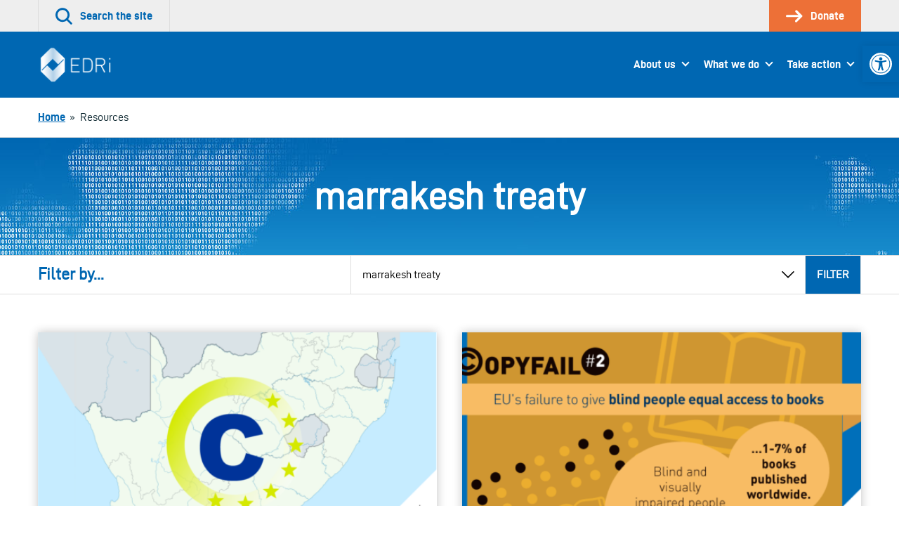

--- FILE ---
content_type: text/html; charset=UTF-8
request_url: https://edri.org/tag/marrakesh-treaty/
body_size: 56241
content:
<!doctype html>
<html lang="en-US">
<head>
	

	<meta charset="UTF-8">
	<meta name="viewport" content="width=device-width, initial-scale=1">

	<link rel="profile" href="http://gmpg.org/xfn/11">

		<link rel="icon" href="https://edri.org/wp-content/uploads/2023/01/favicon1-20y-32x32.png" sizes="32x32" />
	<link rel="icon" href="https://edri.org/wp-content/uploads/2023/01/favicon1-20y-192x192.png" sizes="192x192" />
	<link rel="apple-touch-icon-precomposed" href="https://edri.org/wp-content/uploads/2023/01/favicon1-20y-180x180.png" />
	<meta name="msapplication-TileImage" content="https://edri.org/wp-content/uploads/2023/01/favicon1-20y-270x270.png" />
	
	<meta name='robots' content='index, follow, max-image-preview:large, max-snippet:-1, max-video-preview:-1' />

	<!-- This site is optimized with the Yoast SEO plugin v25.6 - https://yoast.com/wordpress/plugins/seo/ -->
	<title>marrakesh treaty Archives - European Digital Rights (EDRi)</title>
	<link rel="canonical" href="https://edri.org/tag/marrakesh-treaty/" />
	<meta property="og:locale" content="en_US" />
	<meta property="og:type" content="article" />
	<meta property="og:title" content="marrakesh treaty Archives - European Digital Rights (EDRi)" />
	<meta property="og:url" content="https://edri.org/tag/marrakesh-treaty/" />
	<meta property="og:site_name" content="European Digital Rights (EDRi)" />
	<meta name="twitter:card" content="summary_large_image" />
	<script type="application/ld+json" class="yoast-schema-graph">{"@context":"https://schema.org","@graph":[{"@type":"CollectionPage","@id":"https://edri.org/tag/marrakesh-treaty/","url":"https://edri.org/tag/marrakesh-treaty/","name":"marrakesh treaty Archives - European Digital Rights (EDRi)","isPartOf":{"@id":"https://edri.org/#website"},"primaryImageOfPage":{"@id":"https://edri.org/tag/marrakesh-treaty/#primaryimage"},"image":{"@id":"https://edri.org/tag/marrakesh-treaty/#primaryimage"},"thumbnailUrl":"https://edri.org/wp-content/uploads/2020/08/SA-SP.png","breadcrumb":{"@id":"https://edri.org/tag/marrakesh-treaty/#breadcrumb"},"inLanguage":"en-US"},{"@type":"ImageObject","inLanguage":"en-US","@id":"https://edri.org/tag/marrakesh-treaty/#primaryimage","url":"https://edri.org/wp-content/uploads/2020/08/SA-SP.png","contentUrl":"https://edri.org/wp-content/uploads/2020/08/SA-SP.png","width":1252,"height":697},{"@type":"BreadcrumbList","@id":"https://edri.org/tag/marrakesh-treaty/#breadcrumb","itemListElement":[{"@type":"ListItem","position":1,"name":"Home","item":"https://edri.org/"},{"@type":"ListItem","position":2,"name":"marrakesh treaty"}]},{"@type":"WebSite","@id":"https://edri.org/#website","url":"https://edri.org/","name":"European Digital Rights (EDRi)","description":"Protecting digital rights in Europe.","potentialAction":[{"@type":"SearchAction","target":{"@type":"EntryPoint","urlTemplate":"https://edri.org/?s={search_term_string}"},"query-input":{"@type":"PropertyValueSpecification","valueRequired":true,"valueName":"search_term_string"}}],"inLanguage":"en-US"}]}</script>
	<!-- / Yoast SEO plugin. -->


<link rel="alternate" type="application/rss+xml" title="European Digital Rights (EDRi) &raquo; Feed" href="https://edri.org/feed/" />
<link rel="alternate" type="application/rss+xml" title="European Digital Rights (EDRi) &raquo; Comments Feed" href="https://edri.org/comments/feed/" />
<link rel="alternate" type="application/rss+xml" title="European Digital Rights (EDRi) &raquo; marrakesh treaty Tag Feed" href="https://edri.org/tag/marrakesh-treaty/feed/" />
<link rel='stylesheet' id='wp-block-library-css' href='https://edri.org/wp-includes/css/dist/block-library/style.min.css?ver=6.6.4' type='text/css' media='all' />
<style id='classic-theme-styles-inline-css' type='text/css'>
/*! This file is auto-generated */
.wp-block-button__link{color:#fff;background-color:#32373c;border-radius:9999px;box-shadow:none;text-decoration:none;padding:calc(.667em + 2px) calc(1.333em + 2px);font-size:1.125em}.wp-block-file__button{background:#32373c;color:#fff;text-decoration:none}
</style>
<style id='global-styles-inline-css' type='text/css'>
:root{--wp--preset--aspect-ratio--square: 1;--wp--preset--aspect-ratio--4-3: 4/3;--wp--preset--aspect-ratio--3-4: 3/4;--wp--preset--aspect-ratio--3-2: 3/2;--wp--preset--aspect-ratio--2-3: 2/3;--wp--preset--aspect-ratio--16-9: 16/9;--wp--preset--aspect-ratio--9-16: 9/16;--wp--preset--color--black: #000000;--wp--preset--color--cyan-bluish-gray: #abb8c3;--wp--preset--color--white: #ffffff;--wp--preset--color--pale-pink: #f78da7;--wp--preset--color--vivid-red: #cf2e2e;--wp--preset--color--luminous-vivid-orange: #ff6900;--wp--preset--color--luminous-vivid-amber: #fcb900;--wp--preset--color--light-green-cyan: #7bdcb5;--wp--preset--color--vivid-green-cyan: #00d084;--wp--preset--color--pale-cyan-blue: #8ed1fc;--wp--preset--color--vivid-cyan-blue: #0693e3;--wp--preset--color--vivid-purple: #9b51e0;--wp--preset--gradient--vivid-cyan-blue-to-vivid-purple: linear-gradient(135deg,rgba(6,147,227,1) 0%,rgb(155,81,224) 100%);--wp--preset--gradient--light-green-cyan-to-vivid-green-cyan: linear-gradient(135deg,rgb(122,220,180) 0%,rgb(0,208,130) 100%);--wp--preset--gradient--luminous-vivid-amber-to-luminous-vivid-orange: linear-gradient(135deg,rgba(252,185,0,1) 0%,rgba(255,105,0,1) 100%);--wp--preset--gradient--luminous-vivid-orange-to-vivid-red: linear-gradient(135deg,rgba(255,105,0,1) 0%,rgb(207,46,46) 100%);--wp--preset--gradient--very-light-gray-to-cyan-bluish-gray: linear-gradient(135deg,rgb(238,238,238) 0%,rgb(169,184,195) 100%);--wp--preset--gradient--cool-to-warm-spectrum: linear-gradient(135deg,rgb(74,234,220) 0%,rgb(151,120,209) 20%,rgb(207,42,186) 40%,rgb(238,44,130) 60%,rgb(251,105,98) 80%,rgb(254,248,76) 100%);--wp--preset--gradient--blush-light-purple: linear-gradient(135deg,rgb(255,206,236) 0%,rgb(152,150,240) 100%);--wp--preset--gradient--blush-bordeaux: linear-gradient(135deg,rgb(254,205,165) 0%,rgb(254,45,45) 50%,rgb(107,0,62) 100%);--wp--preset--gradient--luminous-dusk: linear-gradient(135deg,rgb(255,203,112) 0%,rgb(199,81,192) 50%,rgb(65,88,208) 100%);--wp--preset--gradient--pale-ocean: linear-gradient(135deg,rgb(255,245,203) 0%,rgb(182,227,212) 50%,rgb(51,167,181) 100%);--wp--preset--gradient--electric-grass: linear-gradient(135deg,rgb(202,248,128) 0%,rgb(113,206,126) 100%);--wp--preset--gradient--midnight: linear-gradient(135deg,rgb(2,3,129) 0%,rgb(40,116,252) 100%);--wp--preset--font-size--small: 13px;--wp--preset--font-size--medium: 20px;--wp--preset--font-size--large: 36px;--wp--preset--font-size--x-large: 42px;--wp--preset--spacing--20: 0.44rem;--wp--preset--spacing--30: 0.67rem;--wp--preset--spacing--40: 1rem;--wp--preset--spacing--50: 1.5rem;--wp--preset--spacing--60: 2.25rem;--wp--preset--spacing--70: 3.38rem;--wp--preset--spacing--80: 5.06rem;--wp--preset--shadow--natural: 6px 6px 9px rgba(0, 0, 0, 0.2);--wp--preset--shadow--deep: 12px 12px 50px rgba(0, 0, 0, 0.4);--wp--preset--shadow--sharp: 6px 6px 0px rgba(0, 0, 0, 0.2);--wp--preset--shadow--outlined: 6px 6px 0px -3px rgba(255, 255, 255, 1), 6px 6px rgba(0, 0, 0, 1);--wp--preset--shadow--crisp: 6px 6px 0px rgba(0, 0, 0, 1);}:where(.is-layout-flex){gap: 0.5em;}:where(.is-layout-grid){gap: 0.5em;}body .is-layout-flex{display: flex;}.is-layout-flex{flex-wrap: wrap;align-items: center;}.is-layout-flex > :is(*, div){margin: 0;}body .is-layout-grid{display: grid;}.is-layout-grid > :is(*, div){margin: 0;}:where(.wp-block-columns.is-layout-flex){gap: 2em;}:where(.wp-block-columns.is-layout-grid){gap: 2em;}:where(.wp-block-post-template.is-layout-flex){gap: 1.25em;}:where(.wp-block-post-template.is-layout-grid){gap: 1.25em;}.has-black-color{color: var(--wp--preset--color--black) !important;}.has-cyan-bluish-gray-color{color: var(--wp--preset--color--cyan-bluish-gray) !important;}.has-white-color{color: var(--wp--preset--color--white) !important;}.has-pale-pink-color{color: var(--wp--preset--color--pale-pink) !important;}.has-vivid-red-color{color: var(--wp--preset--color--vivid-red) !important;}.has-luminous-vivid-orange-color{color: var(--wp--preset--color--luminous-vivid-orange) !important;}.has-luminous-vivid-amber-color{color: var(--wp--preset--color--luminous-vivid-amber) !important;}.has-light-green-cyan-color{color: var(--wp--preset--color--light-green-cyan) !important;}.has-vivid-green-cyan-color{color: var(--wp--preset--color--vivid-green-cyan) !important;}.has-pale-cyan-blue-color{color: var(--wp--preset--color--pale-cyan-blue) !important;}.has-vivid-cyan-blue-color{color: var(--wp--preset--color--vivid-cyan-blue) !important;}.has-vivid-purple-color{color: var(--wp--preset--color--vivid-purple) !important;}.has-black-background-color{background-color: var(--wp--preset--color--black) !important;}.has-cyan-bluish-gray-background-color{background-color: var(--wp--preset--color--cyan-bluish-gray) !important;}.has-white-background-color{background-color: var(--wp--preset--color--white) !important;}.has-pale-pink-background-color{background-color: var(--wp--preset--color--pale-pink) !important;}.has-vivid-red-background-color{background-color: var(--wp--preset--color--vivid-red) !important;}.has-luminous-vivid-orange-background-color{background-color: var(--wp--preset--color--luminous-vivid-orange) !important;}.has-luminous-vivid-amber-background-color{background-color: var(--wp--preset--color--luminous-vivid-amber) !important;}.has-light-green-cyan-background-color{background-color: var(--wp--preset--color--light-green-cyan) !important;}.has-vivid-green-cyan-background-color{background-color: var(--wp--preset--color--vivid-green-cyan) !important;}.has-pale-cyan-blue-background-color{background-color: var(--wp--preset--color--pale-cyan-blue) !important;}.has-vivid-cyan-blue-background-color{background-color: var(--wp--preset--color--vivid-cyan-blue) !important;}.has-vivid-purple-background-color{background-color: var(--wp--preset--color--vivid-purple) !important;}.has-black-border-color{border-color: var(--wp--preset--color--black) !important;}.has-cyan-bluish-gray-border-color{border-color: var(--wp--preset--color--cyan-bluish-gray) !important;}.has-white-border-color{border-color: var(--wp--preset--color--white) !important;}.has-pale-pink-border-color{border-color: var(--wp--preset--color--pale-pink) !important;}.has-vivid-red-border-color{border-color: var(--wp--preset--color--vivid-red) !important;}.has-luminous-vivid-orange-border-color{border-color: var(--wp--preset--color--luminous-vivid-orange) !important;}.has-luminous-vivid-amber-border-color{border-color: var(--wp--preset--color--luminous-vivid-amber) !important;}.has-light-green-cyan-border-color{border-color: var(--wp--preset--color--light-green-cyan) !important;}.has-vivid-green-cyan-border-color{border-color: var(--wp--preset--color--vivid-green-cyan) !important;}.has-pale-cyan-blue-border-color{border-color: var(--wp--preset--color--pale-cyan-blue) !important;}.has-vivid-cyan-blue-border-color{border-color: var(--wp--preset--color--vivid-cyan-blue) !important;}.has-vivid-purple-border-color{border-color: var(--wp--preset--color--vivid-purple) !important;}.has-vivid-cyan-blue-to-vivid-purple-gradient-background{background: var(--wp--preset--gradient--vivid-cyan-blue-to-vivid-purple) !important;}.has-light-green-cyan-to-vivid-green-cyan-gradient-background{background: var(--wp--preset--gradient--light-green-cyan-to-vivid-green-cyan) !important;}.has-luminous-vivid-amber-to-luminous-vivid-orange-gradient-background{background: var(--wp--preset--gradient--luminous-vivid-amber-to-luminous-vivid-orange) !important;}.has-luminous-vivid-orange-to-vivid-red-gradient-background{background: var(--wp--preset--gradient--luminous-vivid-orange-to-vivid-red) !important;}.has-very-light-gray-to-cyan-bluish-gray-gradient-background{background: var(--wp--preset--gradient--very-light-gray-to-cyan-bluish-gray) !important;}.has-cool-to-warm-spectrum-gradient-background{background: var(--wp--preset--gradient--cool-to-warm-spectrum) !important;}.has-blush-light-purple-gradient-background{background: var(--wp--preset--gradient--blush-light-purple) !important;}.has-blush-bordeaux-gradient-background{background: var(--wp--preset--gradient--blush-bordeaux) !important;}.has-luminous-dusk-gradient-background{background: var(--wp--preset--gradient--luminous-dusk) !important;}.has-pale-ocean-gradient-background{background: var(--wp--preset--gradient--pale-ocean) !important;}.has-electric-grass-gradient-background{background: var(--wp--preset--gradient--electric-grass) !important;}.has-midnight-gradient-background{background: var(--wp--preset--gradient--midnight) !important;}.has-small-font-size{font-size: var(--wp--preset--font-size--small) !important;}.has-medium-font-size{font-size: var(--wp--preset--font-size--medium) !important;}.has-large-font-size{font-size: var(--wp--preset--font-size--large) !important;}.has-x-large-font-size{font-size: var(--wp--preset--font-size--x-large) !important;}
:where(.wp-block-post-template.is-layout-flex){gap: 1.25em;}:where(.wp-block-post-template.is-layout-grid){gap: 1.25em;}
:where(.wp-block-columns.is-layout-flex){gap: 2em;}:where(.wp-block-columns.is-layout-grid){gap: 2em;}
:root :where(.wp-block-pullquote){font-size: 1.5em;line-height: 1.6;}
</style>
<link rel='stylesheet' id='contact-form-7-css' href='https://edri.org/wp-content/plugins/contact-form-7/includes/css/styles.css?ver=6.0.6' type='text/css' media='all' />
<link rel='stylesheet' id='eeb-css-frontend-css' href='https://edri.org/wp-content/plugins/email-encoder-bundle/core/includes/assets/css/style.css?ver=251107-101307' type='text/css' media='all' />
<link rel='stylesheet' id='pojo-a11y-css' href='https://edri.org/wp-content/plugins/pojo-accessibility/modules/legacy/assets/css/style.min.css?ver=1.0.0' type='text/css' media='all' />
<link rel='stylesheet' id='montere-style-css' href='https://edri.org/wp-content/themes/edri/dist/css/edri-style.07defe96debe804eafd2.css?ver=6.6.4' type='text/css' media='all' />
<link rel='stylesheet' id='montere-app-style-css' href='https://edri.org/wp-content/themes/edri/dist/css/edri-app.07defe96debe804eafd2.css?ver=6.6.4' type='text/css' media='all' />
<script type="text/javascript" src="https://edri.org/wp-includes/js/jquery/jquery.min.js?ver=3.7.1" id="jquery-core-js"></script>
<script type="text/javascript" src="https://edri.org/wp-includes/js/jquery/jquery-migrate.min.js?ver=3.4.1" id="jquery-migrate-js"></script>
<script type="text/javascript" src="https://edri.org/wp-content/plugins/email-encoder-bundle/core/includes/assets/js/custom.js?ver=251107-101310" id="eeb-js-frontend-js"></script>
<script type="text/javascript" src="https://edri.org/wp-content/themes/edri/dist/js/edri-app.07defe96debe804eafd2.js?ver=1" id="montere-script-js"></script>
<link rel="https://api.w.org/" href="https://edri.org/wp-json/" /><link rel="alternate" title="JSON" type="application/json" href="https://edri.org/wp-json/wp/v2/tags/779" /><link rel="EditURI" type="application/rsd+xml" title="RSD" href="https://edri.org/xmlrpc.php?rsd" />
<style type="text/css">
#pojo-a11y-toolbar .pojo-a11y-toolbar-toggle a{ background-color: #0067b2;	color: #ffffff;}
#pojo-a11y-toolbar .pojo-a11y-toolbar-overlay, #pojo-a11y-toolbar .pojo-a11y-toolbar-overlay ul.pojo-a11y-toolbar-items.pojo-a11y-links{ border-color: #0067b2;}
body.pojo-a11y-focusable a:focus{ outline-style: ridge !important;	outline-width: 2px !important;	outline-color: #ed7037 !important;}
#pojo-a11y-toolbar{ top: 65px !important;}
#pojo-a11y-toolbar .pojo-a11y-toolbar-overlay{ background-color: #ffffff;}
#pojo-a11y-toolbar .pojo-a11y-toolbar-overlay ul.pojo-a11y-toolbar-items li.pojo-a11y-toolbar-item a, #pojo-a11y-toolbar .pojo-a11y-toolbar-overlay p.pojo-a11y-toolbar-title{ color: #0067b2;}
#pojo-a11y-toolbar .pojo-a11y-toolbar-overlay ul.pojo-a11y-toolbar-items li.pojo-a11y-toolbar-item a.active{ background-color: #4054b2;	color: #ffffff;}
@media (max-width: 767px) { #pojo-a11y-toolbar { top: 100px !important; } }</style>		<style type="text/css" id="wp-custom-css">
			span.guest-author-label {display:none;}
.page-id-295 .statistics .grid {justify-content:center;}
.page-id-295 .statistics .grid > .grid__item {width: 330px !important;}

.page-id-38922 div#page.site main#content.site-content section.section.section--separated.grouped section.section.section--separated.section--oversized-spacing.text--center.promotional-block.promotional-block--dull-background div.container div.promotional-block__content h1.large.promotional-block__title{display:none;}
.page-id-38922 .grouped .section--grouped > .container {max-width: 100% !important;}
.page-id-38922 .wysiwyg .container {padding-left: 2.25rem;
padding-right: 2.25rem;
padding-bottom: 2.25rem;
padding-top: 2.25rem;
 }
.block--card.maskintro > p:first-child {padding:0px;}
.block--card.maskintro p, .block--card.maskintro ul,
.block--card.maskintro h3 {padding-right: 2.25rem; padding-left: 2.25rem;}
.maskintro_contents {padding-bottom:2.25em; padding-top:2.25em;}

.maskform,.maskform .gform_footer.top_label {text-align:center;}
.page-id-38922 #content .gform_wrapper .gfield {margin-top:0xp !important;}
.page-id-38922 .flex-container {
  display: flex;
  flex-flow: row wrap;
  justify-content: space-around;
  
  padding: 0;
  margin: 0;
  list-style: none;
}

.page-id-38922 .flex-item {
  padding: 5px;
  width: 200px;
  height: 250px;
  margin-top: 10px;
  text-align: center;
}

.page-id-38922 .wysiwyg ul.flex-container li {list-style:none; margin-left:0px; }
.page-id-38922 .flex-item img {margin: auto;}
#gfield_description_4_25, #content .gform_wrapper .gfield_description {font-size:1em !important;}
.gform_wrapper ul.gfield_radio li {line-height:40px;}
ul.gfield_radio >li > input {transform: scale(2); margin-left:10px !important;}
.gform_wrapper ul.gfield_radio li label {font-size:1em;}
.gform_body input.button:hover{background-color: rgb(0, 103, 178); color:#fff;}
li#field_4_17 span.gfield_required {display:none;}
.gform_wrapper li.gf_list_2col_vertical .ginput_container_radio ul.gfield_radio li label {max-width:100% !important;}
input#choice_4_17_1 {margin-top:-25px !important;}
/* HIDE RADIO */
.page-id-38922 #input_4_17 [type=radio] { 
  position: absolute;
  opacity: 0;
  width: 0;
  height: 0;
}
/* CHECKED STYLES */
.page-id-38922 #input_4_17  [type=radio]:checked + label {
 border:5px solid rgb(0, 103, 178);
}
.page-id-38922 #input_4_17  [type=radio] + label {
 border:5px solid white;
}
.page-id-38922 #input_4_17  [type=radio] + label:hover {
 background-color: #EEEEEE;
}
ul#input_4_17 {text-align:center;}
.gform_wrapper .field_sublabel_above .ginput_complex.ginput_container label {font-size:1em !important;}
#gform_confirmation_wrapper_4 {margin-top:50px;}
.page-id-38922 .gform_wrapper li.gf_list_2col_vertical .ginput_container_radio ul.gfield_radio li label {white-space:normal !important;}
#input_4_17 label {font-size:20px;}
#input_4_17 [type=radio] + label:hover{
opacity: 0.7;}
.page-id-38922 li#field_4_30 a.btn {background:#ed7037; border-color:#ed7037;}
.page-id-38922 li#field_4_30 a.btn:hover {background:rgb(0, 103, 178); border-color:rgb(0, 103, 178);}
.page-id-38922 .gform_page_footer input[type=button] {background:rgb(0, 103, 178); color:#fff;}
.page-id-38922 .gform_page_footer input[type=button]:hover {background:rgb(239, 239, 239);color:#000;}
.tag .text--center.introduction .container {background-image: url('https://edri.org/wp-content/uploads/2020/09/edri-header-banner.jpg'); color:#ffffff; }
.tag .text--center.introduction .container .large {color:#ffffff;}
/* custom fundraisers */
.page-id-41278 .grouped .section--grouped > .container, .page-id-42721 .grouped .section--grouped > .container {max-width: 100% !important;}
.page-id-41278 .wysiwyg .container, .page-id-42721 .wysiwyg .container {padding-left: 2.25rem; padding-right: 2.25rem; padding-bottom: 2.25rem;padding-top: 2.25rem;}
.page-id-41278 .flex-container, .page-id-42721 .flex-container {
    display: flex;
    flex-flow: row wrap;
    justify-content: space-around;
    padding: 0;
    margin: 0;
    list-style: none !important;
 }
.page-id-41278 .wysiwyg ul.flex-container li, .page-id-42721 .wysiwyg ul.flex-container li {list-style:none; margin-left:0px; }
.page-id-41278 .flex-item img, .page-id-42721 .flex-item img  {margin: auto;}
.page-id-41278 .flex-item, .page-id-42721 .flex-item {
  padding: 5px;
  width: 200px;
  height: 250px;
  margin-top: 10px;
  text-align: center;
}
/*winter colors*/
.page-id-41278 .wintercolor, .page-id-41278 .dds-widget-container #lema-container.lema-container .lema-step-header .lema-step-header-text {color: #184E50; }
.page-id-41278 .dds-widget-container #lema-container.lema-container .lema-step-content, .page-id-41278 .dds-widget-container #lema-container.lema-container .lema-step-header .lema-step-number span {background-color: #184E50; }
.page-id-41278 .dds-widget-container #lema-container.lema-container .lema-amount-box.lema-active {border-color: #ADC852; color: #9FAA7A;}
.page-id-41278 #RNnextStepsButton .btn {color: #184E50; border-top-color: #184E50; border-right-color: #184E50; border-bottom-color: #184E50; border-left-color: #184E50; }
.page-id-41278 #RNnextStepsButton .btn:not([disabled]):not(.btn--inactive):hover, .page-id-41278 .dds-widget-container #lema-container.lema-container .lema-button:hover, .page-id-41278 button:not([disabled]):not(.btn--inactive):hover {background:#9FAA7A; border-color:#9FAA7A; color: #fff; }
.page-id-41278 .dds-widget-container #lema-container.lema-container .lema-button, .page-id-41278 .accordion__header {background: #184E50; border-top-color: #184E50; border-right-color: #184E50; border-bottom-color: #184E50; border-left-color: #184E50; }
#lema-container.lema-container .lema-success-content h3, #lema-container.lema-container .lema-success-content p {color:#fff !important;}
.page-id-41278 .accordion__header h3.accordion__title {color:#fff;}
/*accessibility and lema form*/
.lema-subscription-info-container, .lema-subscription-info-container a, .lema-page-cancel-subscription, .lema-page-cancel-subscription a, .lema-step-update-subscription-form, .lema-step-update-subscription-form a {color:#ffffff !important;}
section.highlighted-pages.section.section--separated.highlighted-pages--content-grid.background--1 .btn--secondary, section.highlighted-pages.section.section--separated.highlighted-pages--news-grid.background--1 .btn--secondary {background-color: #F1753B !important; color:#000 !important }
section.highlighted-pages.section.section--separated.highlighted-pages--content-grid.background--1 .btn--secondary:hover, section.highlighted-pages.section.section--separated.highlighted-pages--news-grid.background--1 .btn--secondary:hover {background-color: rgb(0, 103, 178) !important; color:#FFF !important} 
#lema-container.lema-container .lema-step-number {left:11px !important;}
#lema-container.lema-container .lema-step-header .lema-step-header-text {margin-left:5px;}

/*empty statistics block*/
.page-id-44581 main#content.site-content section.section.section--separated.grouped section.section.section--separated.background--1.statistics div.container div.grid.grid--limit-1 div.grid__item {display:none;}

/*footer text*/
.legal-footer p.small {font-size:14px;}
/* subscription page */
.page-id-46035 .grouped .section--grouped > .container {
  max-width: 80% !important;
}
.grid.subsc {margin-left:0px;}
.grid.subsc .grid__item {text-align:center;padding:0px;position:relative;}
.subsc_block {font-size:24px; line-height:24px;margin-top:24px;}
.subsc img {margin-top:-10px}

.page-id-46035 .grid--limit-3 > .grid__item { width: 33.3333%; }

@media only screen and (max-width: 55em){
	.subsc_block {font-size:14px; line-height:14px;}
	.wpcf7-list-item {width:100% !important;}
}

/*storytelling pages*/
@media only screen and (min-width: 85em) {
	.page-id-46654 .grid__item {width:25%;}
}
.page-id-46654 .highlighted-pages .content-listing__prompt {display:none;}

.pdf_download_icon {width:30px !important;}

.page-id-46654 .quote {border:none; color: rgb(0, 103, 178); font-style:italic;}

.page-id-46654 .introduction, .page-id-46892 .introduction, .page-id-46893 .introduction, .page-id-46891 .introduction, .page-id-46678 .introduction {background:#fff;}

.page-id-46654 .introduction p.standard, .page-id-46892 .introduction p.standard, .page-id-46893 .introduction p.standard, .page-id-46891 .introduction  p.standard, .page-id-46678 .introduction  p.standard {color:#0067b2;}

.mejs-button button {max-width:inherit;}

/* Player background */
.mejs-container.mejs-container,
.mejs-container .mejs-controls,
.mejs-container .mejs-embed,
.mejs-container .mejs-embed body {
  background-color: #efefef;
}
/*lettering*/
.mejs-currenttime,
.mejs-duration {
	color: black !important;
}
/* use a sprite file with darker transport icons */
.mejs-controls .mejs-button button {
	background-image: url('https://edri.org/wp-content/uploads/2022/12/mejs-controls-dark.svg') !important;
}

/* Player controls */
.mejs-controls,
.mejs-mediaelement,
.mejs-container {
	background: url('') !important;
	background-color: #efefef !important;
}

/*correct hover behavior*/
.mejs-controls .mejs-unmute button:hover, .mejs-controls .mejs-mute button:hover, .mejs-controls .mejs-playpause-button button:hover {background-color:#efefef;}

.mejs-controls .mejs-mute button:hover
{background-position:-60px 0;}
.mejs-controls .mejs-unmute button:hover{background-position: -40px 0;}

.mejs-controls .mejs-pause button:hover {background-position: -20px 0;}

.mejs-time-float-corner {border-color: #000 transparent transparent;}

body.home div#page.site main#content.site-content section.section.section--separated.grouped section.section.section--grouped div.container {max-width:100% !important;}

.page-id-50514 .grouped .section--grouped > .container, .page-id-42721 .grouped .section--grouped > .container/*, .work-template-default .grouped .section--grouped > .container*/ {
  max-width: 100% !important;
}
.page-id-50514 section.section:nth-child(1) > div:nth-child(1) > div:nth-child(1) {box-shadow: 0 0 13px 0 rgba(0,0,0,.24);}








		</style>
		</head>

<body class="archive tag tag-marrakesh-treaty tag-779 singular">



<div id="page" class="site">
	<a class="skip-link screen-reader-text" href="#content">
		Skip to content	</a>

	
<header class="section section--no-spacing utility-header utility-header--standard" role="banner">
	<div class="container">
		
<ul class="utility-header__menu">
	<li class="utility-header__menu-item utility-header__menu-item--search">
		<a
			href="#"
			class="utility-header__menu-link utility-header__menu-link--search"
			aria-labelledby="utility-header-label"
			role="button"
		>
			<svg aria-hidden="true" class="icon utility-header__menu-icon" width="36" height="36" viewBox="0 0 36 36" xmlns="http://www.w3.org/2000/svg"><g fill="currentColor"><path d="M15.055 30.391a15.034 15.034 0 1110.627-4.403 14.936 14.936 0 01-10.627 4.403zm0-25.743a10.706 10.706 0 107.56 3.135 10.638 10.638 0 00-7.56-3.135z"></path><path d="M33.44 35.906a2.16 2.16 0 01-1.526-.633l-9.284-9.285a2.16 2.16 0 013.052-3.056l9.288 9.288a2.16 2.16 0 01-1.53 3.686z"></path></g></svg>
			<span id="utility-header-label" class="utility-header__menu-label">
				Search the site			</span>
		</a>
	</li>

	
		<li class="utility-header__menu-item">
		<a
			href="https://edri.org/take-action/donate/"
			class="utility-header__menu-link utility-header__menu-link--main-action"
		>
			<svg aria-hidden="true" class="icon utility-header__menu-icon" width="33" height="24" viewBox="0 0 33 24" xmlns="http://www.w3.org/2000/svg"><g fill="currentColor" stroke-width="0"><path d="M19.995 23.966a2.25 2.25 0 01-1.59-3.84l8.25-8.25-7.766-7.766A2.25 2.25 0 1122.073.93l9.375 9.356a2.25 2.25 0 010 3.18L21.6 23.317a2.25 2.25 0 01-1.605.65z"></path><path d="M28.463 13.875H2.153a2.128 2.128 0 110-4.256h26.31a2.128 2.128 0 110 4.256z"></path></g></svg>
			<span class="utility-header__menu-label">
				Donate			</span>
		</a>
	</li>
	</ul>
	</div>
</header>


<div
	id="search-site-overlay"
	class="search-overlay"
	role="dialog"
	aria-hidden="true"
	aria-labelledby="search-site-overlay-label"
	aria-describedby="search-site-overlay-text">
	<button class="search-overlay__close-btn btn btn--secondary" type="button">
		<span>Close</span> <svg aria-hidden="true" class="icon close-button-icon" width="36" height="36" viewBox="0 0 36 36" xmlns="http://www.w3.org/2000/svg"><g fill="currentColor"><path d="M3.111 35.724a2.667 2.667 0 01-1.884-4.55l30-30a2.667 2.667 0 113.769 3.768l-30 30c-.5.5-1.178.782-1.885.782z"></path><path d="M33.102 35.724a2.667 2.667 0 01-1.884-.782l-30-30a2.667 2.667 0 113.769-3.769l30 30a2.667 2.667 0 01-1.885 4.551z"></path></g></svg>	</button>

	<div class="search-overlay__form">
		<div class="container">
			<h2 id="search-site-overlay-label">
				Search			</h2>

						<p id="search-site-overlay-text">
				How would you best describe that thing you&#039;re looking for?			</p>
			
			
<form id="searchform" class="search-form-global" action="/" method="get">
	<label class="screen-reader-text" for="search">
		Your search term	</label>

	<input type="text" name="s" id="search" value="" />

	<input type="submit" class="btn btn--bright" alt="Search" value="Search" />
</form>
		</div>
	</div>
</div>

<header class="section section--separated section--no-spacing standard-header standard-header--standard" role="banner">
	<div class="container">
		
<a href="https://edri.org" class="standard-header__logo-link">
	<img src="https://edri.org/wp-content/uploads/2023/04/EDRi-newlogo-white-114.png" alt="European Digital Rights (EDRi)" class="standard-header__logo" /></a>

<button class="btn btn--primary standard-header__menu-button" aria-expanded="false" aria-controls="mobile-menu">
	<svg aria-hidden="true" class="icon standard-header__menu-icon" width="46" height="36" viewBox="0 0 46 36" xmlns="http://www.w3.org/2000/svg"><path d="M42.923 5.755H2.77a2.77 2.77 0 010-5.538h40.154a2.77 2.77 0 010 5.538zM35.146 20.77H2.77a2.77 2.77 0 010-5.54h32.386a2.77 2.77 0 010 5.54h-.009zM23.33 35.783H2.77a2.77 2.77 0 110-5.538h20.57a2.77 2.77 0 110 5.538h-.01z" fill="currentColor"></path></svg> <span class="standard-header__menu-text">Menu</span>
</button>

<nav class="standard-header__nav standard-header--dropdown" role="navigation">
			<ul id="montere-desktop-menu" class="standard-header__menu"><li id="menu-item-44" class="menu-item menu-item-type-post_type menu-item-object-page menu-item-has-children menu-item-44 standard-header__menu-item"><a href="https://edri.org/about-us/" class="standard-header__menu-link">About us</a>
<ul class="sub-menu">
	<li id="menu-item-27173" class="menu-item menu-item-type-post_type menu-item-object-page menu-item-27173 standard-header__menu-item"><a href="https://edri.org/about-us/who-we-are/" class="standard-header__menu-link">Vision and Mission</a></li>
	<li id="menu-item-27174" class="menu-item menu-item-type-post_type menu-item-object-page menu-item-27174 standard-header__menu-item"><a href="https://edri.org/about-us/our-team/" class="standard-header__menu-link">Team</a></li>
	<li id="menu-item-27175" class="menu-item menu-item-type-post_type menu-item-object-page menu-item-27175 standard-header__menu-item"><a href="https://edri.org/about-us/our-network/" class="standard-header__menu-link">Network</a></li>
	<li id="menu-item-27172" class="menu-item menu-item-type-post_type menu-item-object-page menu-item-27172 standard-header__menu-item"><a href="https://edri.org/about-us/board/" class="standard-header__menu-link">Board</a></li>
	<li id="menu-item-27186" class="menu-item menu-item-type-post_type menu-item-object-page menu-item-27186 standard-header__menu-item"><a href="https://edri.org/about-us/victories/" class="standard-header__menu-link">Victories</a></li>
	<li id="menu-item-34153" class="menu-item menu-item-type-post_type menu-item-object-page menu-item-34153 standard-header__menu-item"><a href="https://edri.org/about-us/funding/" class="standard-header__menu-link">Funding</a></li>
	<li id="menu-item-27184" class="menu-item menu-item-type-post_type menu-item-object-page menu-item-27184 standard-header__menu-item"><a href="https://edri.org/about-us/annual-reports/" class="standard-header__menu-link">Annual reports</a></li>
</ul>
</li>
<li id="menu-item-27181" class="menu-item menu-item-type-post_type menu-item-object-page menu-item-has-children menu-item-27181 standard-header__menu-item"><a href="https://edri.org/what-we-do/" class="standard-header__menu-link">What we do</a>
<ul class="sub-menu">
	<li id="menu-item-34154" class="menu-item menu-item-type-post_type menu-item-object-page current_page_parent menu-item-34154 standard-header__menu-item"><a href="https://edri.org/our-work/" class="standard-header__menu-link">Our work</a></li>
	<li id="menu-item-27454" class="menu-item menu-item-type-post_type menu-item-object-page menu-item-27454 standard-header__menu-item"><a href="https://edri.org/what-we-do/policy/" class="standard-header__menu-link">Our topics</a></li>
	<li id="menu-item-27166" class="menu-item menu-item-type-post_type menu-item-object-page menu-item-27166 standard-header__menu-item"><a href="https://edri.org/what-we-do/press-and-media/" class="standard-header__menu-link">Media relations</a></li>
	<li id="menu-item-38834" class="menu-item menu-item-type-post_type menu-item-object-page menu-item-38834 standard-header__menu-item"><a href="https://edri.org/what-we-do/publications/" class="standard-header__menu-link">Publications</a></li>
	<li id="menu-item-43890" class="menu-item menu-item-type-post_type menu-item-object-page menu-item-43890 standard-header__menu-item"><a href="https://edri.org/what-we-do/decolonising-digital-rights/" class="standard-header__menu-link">Decolonising digital rights</a></li>
	<li id="menu-item-59998" class="menu-item menu-item-type-custom menu-item-object-custom menu-item-59998 standard-header__menu-item"><a href="https://edri.org/our-work/?category=document-pools" class="standard-header__menu-link">Document Pools</a></li>
</ul>
</li>
<li id="menu-item-27185" class="menu-item menu-item-type-post_type menu-item-object-page menu-item-has-children menu-item-27185 standard-header__menu-item"><a href="https://edri.org/take-action/" class="standard-header__menu-link">Take action</a>
<ul class="sub-menu">
	<li id="menu-item-42750" class="menu-item menu-item-type-post_type menu-item-object-page menu-item-42750 standard-header__menu-item"><a href="https://edri.org/take-action/donate/" class="standard-header__menu-link">Donate</a></li>
	<li id="menu-item-51210" class="menu-item menu-item-type-post_type menu-item-object-page menu-item-51210 standard-header__menu-item"><a href="https://edri.org/edri-visions-for-digital-futures/" class="standard-header__menu-link">EDRi Manifesto for digital futures</a></li>
	<li id="menu-item-27177" class="menu-item menu-item-type-post_type menu-item-object-page menu-item-27177 standard-header__menu-item"><a href="https://edri.org/take-action/edri-gram/" class="standard-header__menu-link">EDRi-gram newsletter</a></li>
	<li id="menu-item-41733" class="menu-item menu-item-type-post_type menu-item-object-page menu-item-41733 standard-header__menu-item"><a href="https://edri.org/take-action/our-campaigns/" class="standard-header__menu-link">Campaigns</a></li>
	<li id="menu-item-27168" class="menu-item menu-item-type-post_type menu-item-object-page menu-item-27168 standard-header__menu-item"><a href="https://edri.org/take-action/events/" class="standard-header__menu-link">Events</a></li>
	<li id="menu-item-27171" class="menu-item menu-item-type-post_type menu-item-object-page menu-item-27171 standard-header__menu-item"><a href="https://edri.org/take-action/careers/" class="standard-header__menu-link">Jobs</a></li>
</ul>
</li>
</ul>	</nav>
	</div>
</header>

<div id="mobile-menu" class="mobile-menu-overlay" role="dialog" aria-hidden="true" aria-label="Navigation menu">
	<div class="mobile-menu-overlay__container" role="document">
		<button class="mobile-menu-overlay__close-button btn btn--secondary" aria-label="Close navigation menu" type="button">
			<span>Close</span> <svg aria-hidden="true" class="icon close-button-icon" width="36" height="36" viewBox="0 0 36 36" xmlns="http://www.w3.org/2000/svg"><g fill="currentColor"><path d="M3.111 35.724a2.667 2.667 0 01-1.884-4.55l30-30a2.667 2.667 0 113.769 3.768l-30 30c-.5.5-1.178.782-1.885.782z"></path><path d="M33.102 35.724a2.667 2.667 0 01-1.884-.782l-30-30a2.667 2.667 0 113.769-3.769l30 30a2.667 2.667 0 01-1.885 4.551z"></path></g></svg>		</button>

		<ul id="montere-mobile-menu" class="standard-header__mobile-menu container">
							<li class="menu-item menu-item-type-post_type menu-item-object-page menu-item-has-children menu-item-44 standard-header__menu-item standard"><a href="https://edri.org/about-us/" class="standard-header__menu-link">About us</a>
<ul class="sub-menu">
	<li class="menu-item menu-item-type-post_type menu-item-object-page menu-item-27173 standard-header__menu-item standard"><a href="https://edri.org/about-us/who-we-are/" class="standard-header__menu-link">Vision and Mission</a></li>
	<li class="menu-item menu-item-type-post_type menu-item-object-page menu-item-27174 standard-header__menu-item standard"><a href="https://edri.org/about-us/our-team/" class="standard-header__menu-link">Team</a></li>
	<li class="menu-item menu-item-type-post_type menu-item-object-page menu-item-27175 standard-header__menu-item standard"><a href="https://edri.org/about-us/our-network/" class="standard-header__menu-link">Network</a></li>
	<li class="menu-item menu-item-type-post_type menu-item-object-page menu-item-27172 standard-header__menu-item standard"><a href="https://edri.org/about-us/board/" class="standard-header__menu-link">Board</a></li>
	<li class="menu-item menu-item-type-post_type menu-item-object-page menu-item-27186 standard-header__menu-item standard"><a href="https://edri.org/about-us/victories/" class="standard-header__menu-link">Victories</a></li>
	<li class="menu-item menu-item-type-post_type menu-item-object-page menu-item-34153 standard-header__menu-item standard"><a href="https://edri.org/about-us/funding/" class="standard-header__menu-link">Funding</a></li>
	<li class="menu-item menu-item-type-post_type menu-item-object-page menu-item-27184 standard-header__menu-item standard"><a href="https://edri.org/about-us/annual-reports/" class="standard-header__menu-link">Annual reports</a></li>
</ul>
</li>
<li class="menu-item menu-item-type-post_type menu-item-object-page menu-item-has-children menu-item-27181 standard-header__menu-item standard"><a href="https://edri.org/what-we-do/" class="standard-header__menu-link">What we do</a>
<ul class="sub-menu">
	<li class="menu-item menu-item-type-post_type menu-item-object-page current_page_parent menu-item-34154 standard-header__menu-item standard"><a href="https://edri.org/our-work/" class="standard-header__menu-link">Our work</a></li>
	<li class="menu-item menu-item-type-post_type menu-item-object-page menu-item-27454 standard-header__menu-item standard"><a href="https://edri.org/what-we-do/policy/" class="standard-header__menu-link">Our topics</a></li>
	<li class="menu-item menu-item-type-post_type menu-item-object-page menu-item-27166 standard-header__menu-item standard"><a href="https://edri.org/what-we-do/press-and-media/" class="standard-header__menu-link">Media relations</a></li>
	<li class="menu-item menu-item-type-post_type menu-item-object-page menu-item-38834 standard-header__menu-item standard"><a href="https://edri.org/what-we-do/publications/" class="standard-header__menu-link">Publications</a></li>
	<li class="menu-item menu-item-type-post_type menu-item-object-page menu-item-43890 standard-header__menu-item standard"><a href="https://edri.org/what-we-do/decolonising-digital-rights/" class="standard-header__menu-link">Decolonising digital rights</a></li>
	<li class="menu-item menu-item-type-custom menu-item-object-custom menu-item-59998 standard-header__menu-item standard"><a href="https://edri.org/our-work/?category=document-pools" class="standard-header__menu-link">Document Pools</a></li>
</ul>
</li>
<li class="menu-item menu-item-type-post_type menu-item-object-page menu-item-has-children menu-item-27185 standard-header__menu-item standard"><a href="https://edri.org/take-action/" class="standard-header__menu-link">Take action</a>
<ul class="sub-menu">
	<li class="menu-item menu-item-type-post_type menu-item-object-page menu-item-42750 standard-header__menu-item standard"><a href="https://edri.org/take-action/donate/" class="standard-header__menu-link">Donate</a></li>
	<li class="menu-item menu-item-type-post_type menu-item-object-page menu-item-51210 standard-header__menu-item standard"><a href="https://edri.org/edri-visions-for-digital-futures/" class="standard-header__menu-link">EDRi Manifesto for digital futures</a></li>
	<li class="menu-item menu-item-type-post_type menu-item-object-page menu-item-27177 standard-header__menu-item standard"><a href="https://edri.org/take-action/edri-gram/" class="standard-header__menu-link">EDRi-gram newsletter</a></li>
	<li class="menu-item menu-item-type-post_type menu-item-object-page menu-item-41733 standard-header__menu-item standard"><a href="https://edri.org/take-action/our-campaigns/" class="standard-header__menu-link">Campaigns</a></li>
	<li class="menu-item menu-item-type-post_type menu-item-object-page menu-item-27168 standard-header__menu-item standard"><a href="https://edri.org/take-action/events/" class="standard-header__menu-link">Events</a></li>
	<li class="menu-item menu-item-type-post_type menu-item-object-page menu-item-27171 standard-header__menu-item standard"><a href="https://edri.org/take-action/careers/" class="standard-header__menu-link">Jobs</a></li>
</ul>
</li>
			
					</ul>
	</div>
</div>

	<main id="content" class="site-content" role="main">

		<nav class="section section--separated section--base-spacing breadcrumbs" aria-label="Breadcrumb">
		<div class="container">
			<ol class="breadcrumbs__list" itemtype="http://schema.org/BreadcrumbList">
				<li class="breadcrumbs__list-item breadcrumbs__direct-parent" itemprop="itemListElement" itemscope itemtype="http://schema.org/ListItem"> <span class="breadcrumbs__back-arrow">&laquo;</span> <a href="https://edri.org/" class="breadcrumbs__link" itemprop="item"><span itemprop="name">Home</span></a> <span class="breadcrumbs__forward-arrow">&raquo;</span> </li><li class="breadcrumbs__list-item" itemprop="itemListElement" itemscope itemtype="http://schema.org/ListItem"> <p aria-current="page" itemprop="name">Resources</p> </li>			</ol>
		</div>
	</nav>

<section class="section section--separated text--center introduction">
	<div class="container">
		
		<h1 class="large">
			marrakesh treaty		</h1>

		
		
		
			</div>
</section>

<section class="section section--separated category-and-date-filter">
	<div class="container">
		<h2 class="standard category-and-date-filter__text">
			Filter by...		</h2>

		<div class="category-and-date-filter__buttons">
						<label for="" class="screen-reader-text">
				View by category			</label>

			<select name="" id="" class="category-select">
				<option value="" class="placeholder">
					Category				</option>

				<option value="https://edri.org/tag/2924/" >#</option><option value="https://edri.org/tag/annualreport/" >#annualreport</option><option value="https://edri.org/tag/appfail/" >#appfail</option><option value="https://edri.org/tag/banbiometricmasssurveillance-biometricmasssurveillance/" >#BanBiometricMassSurveillance #BiometricMassSurveillance</option><option value="https://edri.org/tag/bigdata/" >#bigdata</option><option value="https://edri.org/tag/boostyourshield/" >#BoostYourShield</option><option value="https://edri.org/tag/bordertech/" >#BorderTech</option><option value="https://edri.org/tag/capturedstates/" >#CapturedStates</option><option value="https://edri.org/tag/censorshipmachine/" >#censorshipmachine</option><option value="https://edri.org/tag/digitalisation/" >#Digitalisation</option><option value="https://edri.org/tag/donottouchmyinternet/" >#DoNotTouchMyInternet</option><option value="https://edri.org/tag/dsadoneright/" >#DSADoneRight</option><option value="https://edri.org/tag/ed/" >#ED</option><option value="https://edri.org/tag/edri15/" >#EDRi15</option><option value="https://edri.org/tag/europeancitizensinitiative/" >#EuropeanCitizensInitiative</option><option value="https://edri.org/tag/facialrecognition/" >#FacialRecognition</option><option value="https://edri.org/tag/filterfail/" >#filterfail</option><option value="https://edri.org/tag/fixcopyright/" >#fixcopyright</option><option value="https://edri.org/tag/freedomofexpression/" >#FreedomOfExpression</option><option value="https://edri.org/tag/inclusion/" >#Inclusion</option><option value="https://edri.org/tag/internetislife/" >#InternetIsLife</option><option value="https://edri.org/tag/lookwhosstalking/" >#lookwhosstalking</option><option value="https://edri.org/tag/netcompetition/" >#NetCompetition</option><option value="https://edri.org/tag/nopag/" >#noPAG</option><option value="https://edri.org/tag/paperbagsociety/" >#PaperBagSociety</option><option value="https://edri.org/tag/pc24/" >#PC24</option><option value="https://edri.org/tag/platformpower/" >#PlatformPower</option><option value="https://edri.org/tag/privacycamp17/" >#Privacycamp17</option><option value="https://edri.org/tag/privacycamp18/" >#PrivacyCamp18</option><option value="https://edri.org/tag/privacycamp19/" >#PrivacyCamp19</option><option value="https://edri.org/tag/privacycamp20/" >#PrivacyCamp20</option><option value="https://edri.org/tag/privacycamp21/" >#PrivacyCamp21</option><option value="https://edri.org/tag/privacycamp22/" >#PrivacyCamp22</option><option value="https://edri.org/tag/privacycamp23/" >#privacycamp23</option><option value="https://edri.org/tag/privacycamp24/" >#privacycamp24</option><option value="https://edri.org/tag/protectnotsurveil/" >#ProtectNotSurveil</option><option value="https://edri.org/tag/reclaimyourface/" >#ReclaimYourFace</option><option value="https://edri.org/tag/resistance/" >#Resistance</option><option value="https://edri.org/tag/romani/" >#Romani</option><option value="https://edri.org/tag/romanirights/" >#RomaniRights</option><option value="https://edri.org/tag/romarights/" >#RomaRights</option><option value="https://edri.org/tag/ryf/" >#RYF</option><option value="https://edri.org/tag/saveyourinternet/" >#SaveYourInternet</option><option value="https://edri.org/tag/sintirights/" >#SintiRights</option><option value="https://edri.org/tag/takeaction/" >#TakeAction</option><option value="https://edri.org/tag/teleormanleaks/" >#TeleormanLeaks</option><option value="https://edri.org/tag/valuesgap/" >#ValuesGap</option><option value="https://edri.org/tag/whyeci/" >#WhyECI</option><option value="https://edri.org/tag/heriff/" >$heriff</option><option value="https://edri.org/tag/10-year-phone/" >10-year phone</option><option value="https://edri.org/tag/101/" >101</option><option value="https://edri.org/tag/108/" >108+</option><option value="https://edri.org/tag/11-february-2014/" >11 february 2014</option><option value="https://edri.org/tag/13-principles/" >13 principles</option><option value="https://edri.org/tag/15-organisations/" >15 organisations</option><option value="https://edri.org/tag/15-years/" >15 years</option><option value="https://edri.org/tag/15th-anniversary/" >15th anniversary</option><option value="https://edri.org/tag/20-anniversary/" >20 anniversary</option><option value="https://edri.org/tag/20-years/" >20 years</option><option value="https://edri.org/tag/2001-29-ec/" >2001/29/EC</option><option value="https://edri.org/tag/2014/" >2014</option><option value="https://edri.org/tag/2014-2256ini/" >2014/2256(INI)</option><option value="https://edri.org/tag/2015/" >2015</option><option value="https://edri.org/tag/2016/" >2016</option><option value="https://edri.org/tag/2017/" >2017</option><option value="https://edri.org/tag/2018/" >2018</option><option value="https://edri.org/tag/2019/" >2019</option><option value="https://edri.org/tag/2020/" >2020</option><option value="https://edri.org/tag/2020-2025/" >2020-2025</option><option value="https://edri.org/tag/2021/" >2021</option><option value="https://edri.org/tag/2022/" >2022</option><option value="https://edri.org/tag/2024/" >2024</option><option value="https://edri.org/tag/20th-anniversary/" >20th anniversary</option><option value="https://edri.org/tag/20th-big-brother-awards/" >20th Big Brother Awards</option><option value="https://edri.org/tag/3-0/" >3.0</option><option value="https://edri.org/tag/30c3/" >30c3</option><option value="https://edri.org/tag/32c3/" >32C3</option><option value="https://edri.org/tag/33c3/" >33c3</option><option value="https://edri.org/tag/34c3/" >34C3</option><option value="https://edri.org/tag/38c3/" >38c3</option><option value="https://edri.org/tag/3dl-am/" >3dl.am</option><option value="https://edri.org/tag/4-day-week/" >4-day week</option><option value="https://edri.org/tag/5-june/" >5 june</option><option value="https://edri.org/tag/5651/" >5651</option><option value="https://edri.org/tag/5g/" >5g</option><option value="https://edri.org/tag/5g-manifesto/" >5G manifesto</option><option value="https://edri.org/tag/8-december-case/" >8 December case</option><option value="https://edri.org/tag/9-11/" >9/11</option><option value="https://edri.org/tag/95-directive/" >95 Directive</option><option value="https://edri.org/tag/abc/" >ABC</option><option value="https://edri.org/tag/academics/" >academics</option><option value="https://edri.org/tag/access/" >access</option><option value="https://edri.org/tag/access-now/" >Access Now</option><option value="https://edri.org/tag/access-to-data/" >access to data</option><option value="https://edri.org/tag/access-to-devices/" >access to devices</option><option value="https://edri.org/tag/access-to-information/" >Access to information</option><option value="https://edri.org/tag/access-to-the-internet/" >access to the internet</option><option value="https://edri.org/tag/accessibility/" >accessibility</option><option value="https://edri.org/tag/accessibility-act/" >Accessibility Act</option><option value="https://edri.org/tag/accessnow/" >accessnow</option><option value="https://edri.org/tag/accuracy/" >accuracy</option><option value="https://edri.org/tag/achievements/" >achievements</option><option value="https://edri.org/tag/acm/" >ACM</option><option value="https://edri.org/tag/acta/" >ACTA</option><option value="https://edri.org/tag/action-week/" >action week</option><option value="https://edri.org/tag/actionsee/" >ActionSEE</option><option value="https://edri.org/tag/activism/" >activism</option><option value="https://edri.org/tag/activist/" >activist</option><option value="https://edri.org/tag/activist-guide/" >activist guide</option><option value="https://edri.org/tag/activist-guide-to-the-brussels-maze/" >Activist guide to the Brussels Maze</option><option value="https://edri.org/tag/activists/" >activists</option><option value="https://edri.org/tag/ad-surveillance/" >ad surveillance</option><option value="https://edri.org/tag/ad-tech-industry/" >ad tech industry</option><option value="https://edri.org/tag/ad-tech/" >ad-tech</option><option value="https://edri.org/tag/addictive-design/" >addictive design</option><option value="https://edri.org/tag/additional-protocol/" >additional protocol</option><option value="https://edri.org/tag/adequacy/" >Adequacy</option><option value="https://edri.org/tag/adequacy-review/" >adequacy review</option><option value="https://edri.org/tag/adm/" >ADM</option><option value="https://edri.org/tag/administrative-enforcement/" >Administrative enforcement</option><option value="https://edri.org/tag/ads/" >ads</option><option value="https://edri.org/tag/adsense/" >AdSense</option><option value="https://edri.org/tag/adsense-for-search/" >AdSense for Search</option><option value="https://edri.org/tag/adtech/" >adtech</option><option value="https://edri.org/tag/adult-filter/" >adult filter</option><option value="https://edri.org/tag/adv/" >adv</option><option value="https://edri.org/tag/advertisement/" >advertisement</option><option value="https://edri.org/tag/advertising/" >advertising</option><option value="https://edri.org/tag/advertising-online/" >advertising online</option><option value="https://edri.org/tag/advertising-platforms/" >advertising platforms</option><option value="https://edri.org/tag/advms/" >ADVMS</option><option value="https://edri.org/tag/advocacy/" >advocacy</option><option value="https://edri.org/tag/advocate-general/" >advocate general</option><option value="https://edri.org/tag/aepd/" >aepd</option><option value="https://edri.org/tag/afco/" >AFCO</option><option value="https://edri.org/tag/afet/" >AFET</option><option value="https://edri.org/tag/affect-recognition/" >affect recognition</option><option value="https://edri.org/organisations-status/affiliate/" >Affiliate</option><option value="https://edri.org/tag/affiliate/" >Affiliate</option><option value="https://edri.org/tag/afr/" >AFR</option><option value="https://edri.org/tag/africa/" >africa</option><option value="https://edri.org/tag/african-union/" >African Union</option><option value="https://edri.org/tag/ag-opinion/" >AG opinion</option><option value="https://edri.org/tag/agcom/" >AGCOM</option><option value="https://edri.org/tag/age-assurance/" >age assurance</option><option value="https://edri.org/tag/age-checks/" >age checks</option><option value="https://edri.org/tag/age-gate/" >age gate</option><option value="https://edri.org/tag/age-gates/" >age gates</option><option value="https://edri.org/policy-files/age-verification/" >Age verification</option><option value="https://edri.org/topics/age-verification/" >Age verification</option><option value="https://edri.org/tag/age-verification/" >age verification</option><option value="https://edri.org/tag/age-verification-app/" >age verification app</option><option value="https://edri.org/tag/agenda-for-europe/" >agenda for europe</option><option value="https://edri.org/tag/agnes-callamard/" >Agnes Callamard</option><option value="https://edri.org/tag/agreement/" >agreement</option><option value="https://edri.org/tag/ai/" >AI</option><option value="https://edri.org/tag/ai-act/" >AI Act</option><option value="https://edri.org/policy-files/ai-act/" >AI Act</option><option value="https://edri.org/tag/ai-act-analysis/" >AI Act analysis</option><option value="https://edri.org/tag/ai-act-coalition/" >AI Act coalition</option><option value="https://edri.org/tag/ai-act-deal/" >AI Act deal</option><option value="https://edri.org/tag/ai-act-implementation/" >AI Act implementation</option><option value="https://edri.org/tag/ai-act-national-implementation/" >AI Act national implementation</option><option value="https://edri.org/tag/ai-act-trilogues/" >AI Act trilogues</option><option value="https://edri.org/tag/ai-draft-report/" >AI Draft report</option><option value="https://edri.org/tag/ai-ethics/" >AI ethics</option><option value="https://edri.org/tag/ai-legislation/" >AI legislation</option><option value="https://edri.org/tag/ai-proposal/" >Ai proposal</option><option value="https://edri.org/policy-files/ai-proposals/" >AI proposals</option><option value="https://edri.org/tag/ai-recognition/" >AI recognition</option><option value="https://edri.org/tag/ai-register/" >Ai register</option><option value="https://edri.org/tag/ai-surveillance/" >AI surveillance</option><option value="https://edri.org/tag/ai-systems/" >AI systems</option><option value="https://edri.org/tag/ai-transparency/" >AI transparency</option><option value="https://edri.org/tag/ai-weiwei/" >Ai Weiwei</option><option value="https://edri.org/tag/ai-white-paper/" >AI White Paper</option><option value="https://edri.org/tag/ai-generated-content/" >Ai-generated content</option><option value="https://edri.org/tag/aia/" >AIA</option><option value="https://edri.org/tag/aiact/" >AIAct</option><option value="https://edri.org/tag/airegistry/" >AIRegistry</option><option value="https://edri.org/tag/airline-passenger-data/" >Airline Passenger Data</option><option value="https://edri.org/tag/airport-security/" >Airport security</option><option value="https://edri.org/tag/aitransparency/" >AITransparency</option><option value="https://edri.org/tag/aivd/" >AIVD</option><option value="https://edri.org/tag/ak-vorrat/" >AK Vorrat</option><option value="https://edri.org/tag/ak-vorrat-osterreich/" >AK Vorrat Österreich</option><option value="https://edri.org/tag/akdeniz/" >Akdeniz</option><option value="https://edri.org/tag/akp/" >akp</option><option value="https://edri.org/tag/akvorrat/" >AKVorrat</option><option value="https://edri.org/tag/alarm/" >alarm</option><option value="https://edri.org/tag/aleksander-kogan/" >Aleksander Kogan</option><option value="https://edri.org/tag/alexander-seger/" >Alexander Seger</option><option value="https://edri.org/tag/algorithm/" >algorithm</option><option value="https://edri.org/tag/algorithmic-decision-making/" >algorithmic decision making</option><option value="https://edri.org/tag/algorithmic-discrimination/" >algorithmic discrimination</option><option value="https://edri.org/tag/algorithmic-opression/" >algorithmic opression</option><option value="https://edri.org/tag/algorithmic-transparancy/" >algorithmic transparancy</option><option value="https://edri.org/tag/algorithmicaccountability/" >AlgorithmicAccountability</option><option value="https://edri.org/tag/algorithms/" >algorithms</option><option value="https://edri.org/tag/alice/" >Alice</option><option value="https://edri.org/tag/aljosa-ajanovic-andelic/" >Aljosa Ajanovic Andelic</option><option value="https://edri.org/tag/alles-unter-kontrolle/" >Alles unter Kontrolle</option><option value="https://edri.org/tag/allocine/" >Allociné</option><option value="https://edri.org/tag/alternatif-bilisim/" >Alternatif Bilisim</option><option value="https://edri.org/tag/alternatif-bilisim-dernegi/" >Alternatif Bilişim Derneği</option><option value="https://edri.org/tag/alternative-bilisim/" >alternative bilisim</option><option value="https://edri.org/tag/alternative-informatics-association/" >Alternative Informatics Association</option><option value="https://edri.org/topics/alternatives-to-dominant-digital-services/" >Alternatives to dominant digital services</option><option value="https://edri.org/tag/altiparmak/" >Altiparmak</option><option value="https://edri.org/tag/altwitter/" >ALTwitter</option><option value="https://edri.org/tag/amazon/" >Amazon</option><option value="https://edri.org/tag/amazon-rekognition/" >Amazon Rekognition</option><option value="https://edri.org/tag/amendments/" >amendments</option><option value="https://edri.org/tag/amicus-curiae/" >amicus curiae</option><option value="https://edri.org/tag/amnesty-international/" >Amnesty International</option><option value="https://edri.org/tag/amsterdam/" >Amsterdam</option><option value="https://edri.org/tag/amsterdam-district-court/" >Amsterdam District Court</option><option value="https://edri.org/tag/anacom/" >ANACOM</option><option value="https://edri.org/tag/analysis/" >analysis</option><option value="https://edri.org/tag/ancillary-copyright/" >ancillary copyright</option><option value="https://edri.org/tag/andreea-belu/" >Andreea Belu</option><option value="https://edri.org/tag/android/" >android</option><option value="https://edri.org/tag/andrus-ansip/" >Andrus Ansip</option><option value="https://edri.org/tag/anec/" >ANEC</option><option value="https://edri.org/tag/angelika-niebler/" >Angelika Niebler</option><option value="https://edri.org/tag/animation/" >animation</option><option value="https://edri.org/tag/anitcolonialism/" >anitcolonialism</option><option value="https://edri.org/tag/anna-fielder/" >Anna Fielder</option><option value="https://edri.org/tag/anna-maria-corazza-bildt/" >Anna Maria Corazza Bildt</option><option value="https://edri.org/tag/anne-frank/" >anne frank</option><option value="https://edri.org/tag/annie-machon/" >Annie Machon</option><option value="https://edri.org/tag/anniversary/" >anniversary</option><option value="https://edri.org/tag/annual-report/" >annual report</option><option value="https://edri.org/tag/annual-report-2023/" >annual report 2023</option><option value="https://edri.org/tag/annual-report-2024/" >annual report 2024</option><option value="https://edri.org/tag/anonimity/" >anonimity</option><option value="https://edri.org/tag/anonymisation/" >anonymisation</option><option value="https://edri.org/tag/anonymisation-tools/" >anonymisation tools</option><option value="https://edri.org/tag/anonymity/" >anonymity</option><option value="https://edri.org/tag/anpr/" >ANPR</option><option value="https://edri.org/tag/ansip/" >Ansip</option><option value="https://edri.org/tag/anspdcp/" >ANSPDCP</option><option value="https://edri.org/tag/answering-guide/" >answering guide</option><option value="https://edri.org/tag/anti-discrimination/" >anti-discrimination</option><option value="https://edri.org/tag/anti-fraud/" >anti-fraud</option><option value="https://edri.org/tag/anti-piracy/" >anti-piracy</option><option value="https://edri.org/tag/anti-plagiarism/" >anti-plagiarism</option><option value="https://edri.org/tag/anti-slapp/" >anti-SLAPP</option><option value="https://edri.org/tag/anti-terror/" >anti-terror</option><option value="https://edri.org/tag/anti-terrorism/" >anti-terrorism</option><option value="https://edri.org/tag/anti-virus/" >anti-virus</option><option value="https://edri.org/tag/antiracism/" >AntiRacism</option><option value="https://edri.org/tag/antitrust/" >antitrust</option><option value="https://edri.org/tag/antritrust/" >antritrust</option><option value="https://edri.org/tag/apador-ch/" >apador-ch</option><option value="https://edri.org/tag/api/" >API</option><option value="https://edri.org/tag/apologie-du-terrorisme/" >apologie du terrorisme</option><option value="https://edri.org/tag/app/" >app</option><option value="https://edri.org/tag/appeal/" >appeal</option><option value="https://edri.org/tag/appeal-process/" >appeal process</option><option value="https://edri.org/tag/apple/" >Apple</option><option value="https://edri.org/tag/application/" >application</option><option value="https://edri.org/tag/april-1/" >april 1</option><option value="https://edri.org/tag/april-first/" >april first</option><option value="https://edri.org/tag/april-fool/" >april fool</option><option value="https://edri.org/tag/apritel/" >APRITEL</option><option value="https://edri.org/tag/apti/" >ApTI</option><option value="https://edri.org/tag/ar-data/" >AR Data</option><option value="https://edri.org/tag/aritificial-intelligence-act/" >Aritificial Intelligence Act</option><option value="https://edri.org/tag/arlene-mccarthy/" >arlene mccarthy</option><option value="https://edri.org/tag/art/" >art</option><option value="https://edri.org/tag/art-28/" >Art 28</option><option value="https://edri.org/tag/art-29-wp/" >Art. 29 WP</option><option value="https://edri.org/tag/arte/" >arte</option><option value="https://edri.org/tag/articial-intelligence/" >articial intelligence</option><option value="https://edri.org/tag/article-11/" >article 11</option><option value="https://edri.org/tag/article-13/" >Article 13</option><option value="https://edri.org/tag/article-17/" >article 17</option><option value="https://edri.org/tag/article-19/" >article 19</option><option value="https://edri.org/tag/article-23/" >Article 23</option><option value="https://edri.org/tag/article-23-working-party/" >Article 23 Working Party</option><option value="https://edri.org/tag/article-29/" >Article 29</option><option value="https://edri.org/tag/article-29-working-party/" >Article 29 Working Party</option><option value="https://edri.org/tag/article-52/" >article 52</option><option value="https://edri.org/tag/article-6/" >article 6</option><option value="https://edri.org/tag/articles/" >articles</option><option value="https://edri.org/tag/artificial-intelligence/" >artificial intelligence</option><option value="https://edri.org/topics/artificial-intelligence/" >Artificial intelligence (AI)</option><option value="https://edri.org/tag/artivle-13/" >artivle 13</option><option value="https://edri.org/tag/asic/" >ASIC</option><option value="https://edri.org/tag/asktheeu/" >AskTheEU</option><option value="https://edri.org/tag/asylum/" >asylum</option><option value="https://edri.org/tag/asylum-seeker/" >asylum seeker</option><option value="https://edri.org/tag/athens/" >athens</option><option value="https://edri.org/tag/attack/" >attack</option><option value="https://edri.org/tag/attention/" >attention</option><option value="https://edri.org/tag/attention-economy/" >attention economy</option><option value="https://edri.org/tag/audible-magic/" >Audible Magic</option><option value="https://edri.org/tag/audio/" >audio</option><option value="https://edri.org/tag/audiovisual/" >audiovisual</option><option value="https://edri.org/tag/audiovisual-media-services-directive/" >audiovisual media services directive</option><option value="https://edri.org/tag/auken/" >auken</option><option value="https://edri.org/tag/aura/" >aura</option><option value="https://edri.org/tag/australia/" >Australia</option><option value="https://edri.org/organisations-country/austria/" >Austria</option><option value="https://edri.org/tag/austria/" >austria</option><option value="https://edri.org/tag/austrian-post/" >austrian post</option><option value="https://edri.org/tag/austrian-presidency/" >Austrian Presidency</option><option value="https://edri.org/tag/authority-for-consumers-and-market/" >Authority for Consumers and Market</option><option value="https://edri.org/tag/automated-decision-making/" >automated decision making</option><option value="https://edri.org/tag/automated-facial-recognition/" >automated facial recognition</option><option value="https://edri.org/tag/automatic-border-control-systems/" >automatic border control systems</option><option value="https://edri.org/tag/automatic-number-plate-recognition/" >automatic number plate recognition</option><option value="https://edri.org/tag/auvibel/" >Auvibel</option><option value="https://edri.org/tag/av/" >AV</option><option value="https://edri.org/tag/avg/" >AVG</option><option value="https://edri.org/tag/avia-law/" >Avia law</option><option value="https://edri.org/tag/avms/" >AVMS</option><option value="https://edri.org/tag/avmsd/" >AVMSD</option><option value="https://edri.org/tag/avramopoulos/" >Avramopoulos</option><option value="https://edri.org/tag/awards/" >awards</option><option value="https://edri.org/tag/awareness/" >awareness</option><option value="https://edri.org/tag/axel-voss/" >Axel Voss</option><option value="https://edri.org/tag/backdoors/" >backdoors</option><option value="https://edri.org/tag/background-briefing/" >background briefing</option><option value="https://edri.org/tag/balkans/" >balkans</option><option value="https://edri.org/tag/ban/" >ban</option><option value="https://edri.org/tag/banana-kong/" >banana kong</option><option value="https://edri.org/tag/banbiometricmasssurveillance/" >BanBiometricMassSurveillance</option><option value="https://edri.org/tag/band-throttling/" >Band throttling</option><option value="https://edri.org/tag/banking/" >banking</option><option value="https://edri.org/tag/banmasssurveillance/" >banmasssurveillance</option><option value="https://edri.org/tag/banthisbs/" >BanThisBS</option><option value="https://edri.org/tag/barbulescu/" >barbulescu</option><option value="https://edri.org/tag/base-rate-fallacy/" >base rate fallacy</option><option value="https://edri.org/tag/bavaria/" >Bavaria</option><option value="https://edri.org/tag/bavarian-police-act/" >bavarian police act</option><option value="https://edri.org/tag/bba/" >BBA</option><option value="https://edri.org/tag/bba-2018/" >bba 2018</option><option value="https://edri.org/tag/bbfc/" >BBFC</option><option value="https://edri.org/tag/beach-umbrellas/" >beach umbrellas</option><option value="https://edri.org/tag/behavioral-advertising/" >behavioral advertising</option><option value="https://edri.org/tag/behavioural-advertising/" >behavioural advertising</option><option value="https://edri.org/tag/belarus/" >Belarus</option><option value="https://edri.org/tag/belen/" >Belén</option><option value="https://edri.org/tag/belgian-big-brother-awards/" >Belgian Big Brother Awards</option><option value="https://edri.org/tag/belgian-council/" >Belgian Council</option><option value="https://edri.org/organisations-country/belgium/" >Belgium</option><option value="https://edri.org/tag/belgium/" >Belgium</option><option value="https://edri.org/tag/belgrade/" >belgrade</option><option value="https://edri.org/tag/belgrade-centre-for-security-policy/" >Belgrade Centre for Security Policy</option><option value="https://edri.org/tag/bells/" >bells</option><option value="https://edri.org/tag/benifei/" >Benifei</option><option value="https://edri.org/tag/bere/" >BERE</option><option value="https://edri.org/tag/berec/" >BEREC</option><option value="https://edri.org/tag/bergevin/" >Bergevin</option><option value="https://edri.org/tag/berlin/" >Berlin</option><option value="https://edri.org/tag/berne-convention/" >berne convention</option><option value="https://edri.org/tag/best-of/" >best of</option><option value="https://edri.org/tag/bestwater/" >BestWater</option><option value="https://edri.org/tag/better-regulation/" >better regulation</option><option value="https://edri.org/tag/beuc/" >BEUC</option><option value="https://edri.org/tag/bias/" >bias</option><option value="https://edri.org/tag/biases/" >biases</option><option value="https://edri.org/tag/bich-tech/" >Bich Tech</option><option value="https://edri.org/tag/big-brother/" >big brother</option><option value="https://edri.org/tag/big-brother-award/" >Big Brother Award</option><option value="https://edri.org/tag/big-brother-awards/" >Big Brother Awards</option><option value="https://edri.org/tag/big-brother-awards-bulgaria/" >big brother awards bulgaria</option><option value="https://edri.org/tag/big-brother-law/" >Big Brother Law</option><option value="https://edri.org/tag/big-data/" >big data</option><option value="https://edri.org/tag/big-data-economy/" >big data economy</option><option value="https://edri.org/tag/big-pharma/" >Big Pharma</option><option value="https://edri.org/tag/big-tech/" >big tech</option><option value="https://edri.org/tag/big-techs-dominance/" >Big Tech’s dominance</option><option value="https://edri.org/tag/bigtech/" >BigTech</option><option value="https://edri.org/tag/bill-binney/" >bill binney</option><option value="https://edri.org/tag/bill-of-rights/" >Bill of rights</option><option value="https://edri.org/tag/bing/" >bing</option><option value="https://edri.org/tag/binney/" >binney</option><option value="https://edri.org/tag/biomarketing/" >biomarketing</option><option value="https://edri.org/tag/biometric/" >biometric</option><option value="https://edri.org/tag/biometric-authentication/" >biometric authentication</option><option value="https://edri.org/tag/biometric-data/" >biometric data</option><option value="https://edri.org/tag/biometric-databases/" >biometric databases</option><option value="https://edri.org/tag/biometric-identification/" >biometric identification</option><option value="https://edri.org/tag/biometric-identification-technology/" >Biometric identification technology</option><option value="https://edri.org/tag/biometric-mass-surveillance/" >biometric mass surveillance</option><option value="https://edri.org/tag/biometric-surveillance/" >biometric surveillance</option><option value="https://edri.org/tag/biometric-verification/" >biometric verification</option><option value="https://edri.org/tag/biometricmasssurveillance/" >BiometricMassSurveillance</option><option value="https://edri.org/tag/biometrics/" >Biometrics</option><option value="https://edri.org/topics/biometrics/" >Biometrics</option><option value="https://edri.org/tag/bird-bird/" >bird &amp; bird</option><option value="https://edri.org/tag/birdbird/" >bird&amp;bird</option><option value="https://edri.org/tag/birgit-sippel/" >Birgit sippel</option><option value="https://edri.org/tag/birthday/" >birthday</option><option value="https://edri.org/tag/bit/" >BIT</option><option value="https://edri.org/tag/bitcoin/" >bitcoin</option><option value="https://edri.org/tag/bits-of-freedom/" >bits of freedom</option><option value="https://edri.org/tag/bittorrent/" >Bittorrent</option><option value="https://edri.org/tag/black-box/" >black box</option><option value="https://edri.org/tag/black-kids/" >black kids</option><option value="https://edri.org/tag/black-man/" >black man</option><option value="https://edri.org/tag/blacklist/" >blacklist</option><option value="https://edri.org/tag/blind/" >blind</option><option value="https://edri.org/tag/blocked-org/" >blocked.org</option><option value="https://edri.org/tag/blocking/" >blocking</option><option value="https://edri.org/tag/blogposts/" >blogposts</option><option value="https://edri.org/category/blogs/" >Blogs</option><option value="https://edri.org/tag/bms/" >BMS</option><option value="https://edri.org/tag/bnd/" >BND</option><option value="https://edri.org/tag/board-member/" >board member</option><option value="https://edri.org/tag/body-of-european-regulators-for-electronic-communications/" >body of european regulators for electronic communications</option><option value="https://edri.org/tag/body-of-european-regulators-of-electronic-communications/" >Body of European Regulators of Electronic Communications</option><option value="https://edri.org/tag/bof/" >BoF</option><option value="https://edri.org/tag/bogdan-manolea/" >Bogdan Manolea</option><option value="https://edri.org/tag/bolsonaro/" >bolsonaro</option><option value="https://edri.org/tag/booklet/" >booklet</option><option value="https://edri.org/tag/bootcamp/" >bootcamp</option><option value="https://edri.org/tag/border/" >border</option><option value="https://edri.org/tag/border-control/" >border control</option><option value="https://edri.org/tag/border-police/" >border police</option><option value="https://edri.org/tag/border-security/" >Border Security</option><option value="https://edri.org/tag/border-surveillance/" >border surveillance</option><option value="https://edri.org/tag/border-technologies/" >border technologies</option><option value="https://edri.org/tag/borders/" >borders</option><option value="https://edri.org/organisations-country/bosnia-and-herzegovina/" >Bosnia and Herzegovina</option><option value="https://edri.org/tag/bossware/" >bossware</option><option value="https://edri.org/tag/bpi/" >BPI</option><option value="https://edri.org/tag/brave/" >Brave</option><option value="https://edri.org/tag/brazil/" >Brazil</option><option value="https://edri.org/tag/breaking/" >breaking</option><option value="https://edri.org/tag/brein/" >Brein</option><option value="https://edri.org/tag/breton/" >Breton</option><option value="https://edri.org/tag/brexit/" >Brexit</option><option value="https://edri.org/tag/breyer/" >Breyer</option><option value="https://edri.org/tag/bridges/" >bridges</option><option value="https://edri.org/tag/british-board-of-film-classification/" >british board of film classification</option><option value="https://edri.org/tag/british-recorded-music-industry/" >British Recorded Music Industry</option><option value="https://edri.org/tag/broadband/" >broadband</option><option value="https://edri.org/tag/broadband-commission/" >broadband commission</option><option value="https://edri.org/tag/broadcasting/" >broadcasting</option><option value="https://edri.org/tag/broadcasting-treaty/" >broadcasting treaty</option><option value="https://edri.org/tag/browsing/" >browsing</option><option value="https://edri.org/tag/browsing-history/" >browsing history</option><option value="https://edri.org/tag/brunner/" >Brunner</option><option value="https://edri.org/tag/brussels/" >brussels</option><option value="https://edri.org/tag/brussels-exchange/" >Brussels Exchange</option><option value="https://edri.org/tag/brussels-office/" >Brussels office</option><option value="https://edri.org/tag/btk/" >BTK</option><option value="https://edri.org/tag/budapest-convention/" >Budapest Convention</option><option value="https://edri.org/tag/budapest-convention-on-cybercrime/" >budapest convention on cybercrime</option><option value="https://edri.org/policy-files/budapest-protocol/" >Budapest Second Additional Protocol</option><option value="https://edri.org/tag/bulgaria/" >bulgaria</option><option value="https://edri.org/organisations-country/bulgaria/" >Bulgaria</option><option value="https://edri.org/tag/bulgarian-presidency/" >Bulgarian presidency</option><option value="https://edri.org/tag/bulk-collection-of-datas/" >bulk collection of datas</option><option value="https://edri.org/tag/bulk-surveillance/" >bulk surveillance</option><option value="https://edri.org/tag/bupf/" >BÜPF</option><option value="https://edri.org/tag/business-and-human-rights/" >Business and Human Rights</option><option value="https://edri.org/tag/c-136-17/" >C-136/17</option><option value="https://edri.org/tag/c-507-17/" >C-507/17</option><option value="https://edri.org/tag/c%e2%80%91469-17/" >C‑469/17</option><option value="https://edri.org/tag/ct/" >c't</option><option value="https://edri.org/tag/c4c/" >C4C</option><option value="https://edri.org/tag/cada/" >CADA</option><option value="https://edri.org/tag/cage-uk/" >cage uk</option><option value="https://edri.org/tag/call/" >call</option><option value="https://edri.org/tag/call-for-action/" >call for action</option><option value="https://edri.org/tag/cambridge-analytica/" >Cambridge Analytica</option><option value="https://edri.org/tag/camera/" >camera</option><option value="https://edri.org/tag/campaign/" >campaign</option><option value="https://edri.org/tag/campaign-dsa/" >campaign. DSA</option><option value="https://edri.org/tag/campaigning/" >campaigning</option><option value="https://edri.org/tag/campaigns/" >Campaigns</option><option value="https://edri.org/category/campaigns/" >Campaigns</option><option value="https://edri.org/tag/campaigns-officer/" >Campaigns Officer</option><option value="https://edri.org/tag/campos-sanchez-bordona/" >Campos Sánchez-Bordona</option><option value="https://edri.org/tag/canada/" >canada</option><option value="https://edri.org/organisations-country/canada/" >Canada</option><option value="https://edri.org/tag/canada-eu-trade-agreement/" >Canada-EU Trade Agreement</option><option value="https://edri.org/tag/capacity-building/" >capacity building</option><option value="https://edri.org/tag/capita-agm/" >Capita AGM</option><option value="https://edri.org/tag/capital/" >capital</option><option value="https://edri.org/tag/captured-states/" >captured states</option><option value="https://edri.org/tag/carmela-troncoso/" >Carmela Troncoso</option><option value="https://edri.org/tag/carrasco/" >Carrasco</option><option value="https://edri.org/tag/caselaw/" >caselaw</option><option value="https://edri.org/tag/caspar-bowden/" >Caspar Bowden</option><option value="https://edri.org/tag/catalan-gate/" >Catalan gate</option><option value="https://edri.org/tag/catalan-referendum/" >catalan referendum</option><option value="https://edri.org/tag/catalonia/" >catalonia</option><option value="https://edri.org/tag/caterina-rodelli/" >Caterina Rodelli</option><option value="https://edri.org/tag/catherine-stihler/" >Catherine Stihler</option><option value="https://edri.org/tag/cavada/" >Cavada</option><option value="https://edri.org/tag/cazeneuve/" >Cazeneuve</option><option value="https://edri.org/tag/cc4dr/" >CC4DR</option><option value="https://edri.org/tag/ccc/" >CCC</option><option value="https://edri.org/tag/ccia/" >CCIA</option><option value="https://edri.org/tag/ccr/" >ccr</option><option value="https://edri.org/tag/cctv/" >CCTV</option><option value="https://edri.org/tag/cda/" >CDA</option><option value="https://edri.org/tag/cdd/" >CDD</option><option value="https://edri.org/tag/cdiscount/" >CDiscount</option><option value="https://edri.org/tag/cecilia-malmstrom/" >Cecilia Malmström</option><option value="https://edri.org/tag/celebaret/" >Celebaret</option><option value="https://edri.org/tag/celebarteencryption/" >CelebarteEncryption</option><option value="https://edri.org/tag/celebration/" >celebration</option><option value="https://edri.org/tag/cell-broadcasts/" >cell broadcasts</option><option value="https://edri.org/tag/censoring-wikipedia/" >censoring wikipedia</option><option value="https://edri.org/tag/censorpship/" >censorpship</option><option value="https://edri.org/tag/censorship/" >censorship</option><option value="https://edri.org/tag/censorship-machhine/" >censorship machhine</option><option value="https://edri.org/tag/censorship-machine/" >censorship machine</option><option value="https://edri.org/tag/censorship-machines/" >censorship machines</option><option value="https://edri.org/tag/censorshipmachines/" >censorshipmachines</option><option value="https://edri.org/tag/censorthip/" >censorthip</option><option value="https://edri.org/tag/censroship/" >censroship</option><option value="https://edri.org/tag/center-for-democracy-and-technology/" >Center for Democracy and Technology</option><option value="https://edri.org/tag/centr/" >CENTR</option><option value="https://edri.org/tag/central-europe/" >central europe</option><option value="https://edri.org/tag/centre-for-ai-and-digital-policy-europe/" >Centre for AI and Digital Policy Europe</option><option value="https://edri.org/tag/centrum-cyfrowe/" >Centrum Cyfrowe</option><option value="https://edri.org/tag/centrym-cyfrowe/" >centrym cyfrowe</option><option value="https://edri.org/tag/ceo/" >CEO</option><option value="https://edri.org/tag/cep/" >CEP</option><option value="https://edri.org/tag/cepol/" >CEPOL</option><option value="https://edri.org/tag/ceps/" >CEPS</option><option value="https://edri.org/tag/certificate-of-gratitude/" >certificate of gratitude</option><option value="https://edri.org/tag/ceta/" >CETA</option><option value="https://edri.org/tag/challenges/" >challenges</option><option value="https://edri.org/tag/challenging-corporate-data-exploitation/" >Challenging Corporate Data Exploitation</option><option value="https://edri.org/tag/chaos-communication-congress/" >Chaos Communication Congress</option><option value="https://edri.org/tag/chaos-computer-club-ccc/" >Chaos Computer Club (CCC)</option><option value="https://edri.org/tag/chaos-computer-club-e-v-ccc/" >Chaos Computer Club e.V. (CCC)</option><option value="https://edri.org/tag/chaos-congress/" >chaos congress</option><option value="https://edri.org/tag/charlie-hebdo/" >charlie hebdo</option><option value="https://edri.org/tag/charter/" >Charter</option><option value="https://edri.org/tag/charter-of-fundamental-rights/" >charter of fundamental rights</option><option value="https://edri.org/tag/chat/" >chat</option><option value="https://edri.org/tag/chat-control/" >chat control</option><option value="https://edri.org/tag/chatcontrol/" >ChatControl</option><option value="https://edri.org/tag/chatcontrol-csam/" >ChatControl. CSAM</option><option value="https://edri.org/tag/chensorship-machine/" >chensorship machine</option><option value="https://edri.org/tag/child/" >child</option><option value="https://edri.org/tag/child-abuse/" >child abuse</option><option value="https://edri.org/tag/child-abuse-online/" >child abuse online</option><option value="https://edri.org/tag/child-exploitation-directive/" >child exploitation directive</option><option value="https://edri.org/tag/child-explotation/" >child explotation</option><option value="https://edri.org/tag/child-pornography/" >child pornography</option><option value="https://edri.org/tag/child-protection/" >child protection</option><option value="https://edri.org/tag/child-protection-online/" >child protection online</option><option value="https://edri.org/tag/child-rights/" >child rights</option><option value="https://edri.org/tag/child-sexual-abuse/" >child sexual abuse</option><option value="https://edri.org/tag/child-sexual-abuse-material/" >child sexual abuse material</option><option value="https://edri.org/tag/child-sexual-abuse-materials/" >child sexual abuse materials</option><option value="https://edri.org/tag/child-sexual-abuse-regulation/" >child sexual abuse regulation</option><option value="https://edri.org/tag/children/" >children</option><option value="https://edri.org/tag/children-protection/" >children protection</option><option value="https://edri.org/tag/children-rights/" >children rights</option><option value="https://edri.org/tag/childrens-safety/" >children’s safety</option><option value="https://edri.org/tag/childrens-rights/" >childrens rights</option><option value="https://edri.org/tag/childsexualabuse/" >childsexualabuse</option><option value="https://edri.org/tag/chile/" >chile</option><option value="https://edri.org/tag/chilling-effect/" >chilling effect</option><option value="https://edri.org/tag/china/" >china</option><option value="https://edri.org/tag/chip/" >chip</option><option value="https://edri.org/tag/chloe-berthelemy/" >Chloé Berthélémy</option><option value="https://edri.org/tag/christchurch/" >christchurch</option><option value="https://edri.org/tag/christchurch-call/" >christchurch call</option><option value="https://edri.org/tag/christchurch-call-to-action/" >christchurch call to action</option><option value="https://edri.org/tag/christchurch-initiative/" >christchurch initiative</option><option value="https://edri.org/tag/christmas/" >christmas</option><option value="https://edri.org/tag/christopher-wiley/" >christopher wiley</option><option value="https://edri.org/tag/chrome/" >chrome</option><option value="https://edri.org/tag/cia/" >CIA</option><option value="https://edri.org/tag/cia-world-factbook/" >CIA World Factbook</option><option value="https://edri.org/tag/cisa/" >CISA</option><option value="https://edri.org/tag/cisco/" >Cisco</option><option value="https://edri.org/tag/cities/" >cities</option><option value="https://edri.org/tag/cities-for-digital-rights/" >Cities for Digital Rights</option><option value="https://edri.org/tag/citizen-d/" >Citizen D</option><option value="https://edri.org/tag/citizens/" >citizens</option><option value="https://edri.org/tag/citizens-initiative/" >citizens' initiative</option><option value="https://edri.org/tag/citizens-security-bill/" >citizens' security bill</option><option value="https://edri.org/tag/citizens-security-law/" >Citizens' Security law</option><option value="https://edri.org/tag/city-of-london-police/" >City of London Police</option><option value="https://edri.org/tag/civic-space/" >civic space</option><option value="https://edri.org/tag/civil-liberties/" >Civil liberties</option><option value="https://edri.org/tag/civil-liberties-committee/" >Civil Liberties Committee</option><option value="https://edri.org/tag/civil-liberties-union-for-europe/" >Civil Liberties Union for Europe</option><option value="https://edri.org/tag/civil-society/" >civil society</option><option value="https://edri.org/tag/civil-society-drug-policy-initiative/" >Civil Society Drug Policy Initiative</option><option value="https://edri.org/tag/civil-society-empowerment-programme/" >civil society empowerment programme</option><option value="https://edri.org/tag/civil-society-forum/" >Civil Society Forum</option><option value="https://edri.org/tag/civil-society-letter/" >civil society letter</option><option value="https://edri.org/tag/civil-society-statement/" >Civil society statement</option><option value="https://edri.org/tag/civili-society/" >civili society</option><option value="https://edri.org/tag/civilian-intelligence/" >civilian intelligence</option><option value="https://edri.org/tag/civily-society/" >civily society</option><option value="https://edri.org/tag/cjeu/" >CJEU</option><option value="https://edri.org/tag/cjeu-ruling/" >CJEU ruling</option><option value="https://edri.org/tag/claire-fernandez/" >Claire Fernandez</option><option value="https://edri.org/tag/class-action/" >class action</option><option value="https://edri.org/tag/cleanit/" >CleanIT</option><option value="https://edri.org/tag/clearview/" >Clearview</option><option value="https://edri.org/tag/clearview-ai/" >Clearview AI</option><option value="https://edri.org/tag/clerview-ai/" >Clerview AI</option><option value="https://edri.org/tag/client-side-scanning/" >client-side scanning</option><option value="https://edri.org/tag/climate/" >Climate</option><option value="https://edri.org/tag/climate-change/" >climate change</option><option value="https://edri.org/tag/climate-crises/" >climate crises</option><option value="https://edri.org/tag/climate-crisis/" >climate crisis</option><option value="https://edri.org/tag/climate-justice/" >climate justice</option><option value="https://edri.org/tag/cloud/" >cloud</option><option value="https://edri.org/tag/cloud-act/" >cloud act</option><option value="https://edri.org/tag/cloud-computing/" >cloud computing</option><option value="https://edri.org/tag/cloud-dance/" >cloud dance</option><option value="https://edri.org/tag/cloud-extraction/" >cloud extraction</option><option value="https://edri.org/tag/cls/" >CLS</option><option value="https://edri.org/tag/cnil/" >cnil</option><option value="https://edri.org/tag/cnnum/" >CNNum</option><option value="https://edri.org/tag/coalition/" >coalition</option><option value="https://edri.org/tag/coalition-statement/" >coalition statement</option><option value="https://edri.org/tag/code-of-conduct/" >code of conduct</option><option value="https://edri.org/tag/code-red/" >code red</option><option value="https://edri.org/tag/coe/" >CoE</option><option value="https://edri.org/tag/collecting-societies/" >Collecting societies</option><option value="https://edri.org/tag/collective-project/" >collective project</option><option value="https://edri.org/tag/collective-rights-management/" >collective rights management</option><option value="https://edri.org/tag/colombia/" >colombia</option><option value="https://edri.org/tag/colonialism/" >colonialism</option><option value="https://edri.org/tag/combating-terrorism/" >combating terrorism</option><option value="https://edri.org/tag/commision/" >Commision</option><option value="https://edri.org/tag/commissiners/" >commissiners</option><option value="https://edri.org/tag/commission/" >commission</option><option value="https://edri.org/tag/commissioner-for-human-rights/" >commissioner for human rights</option><option value="https://edri.org/tag/committee-for-culture-and-education/" >Committee for Culture and Education</option><option value="https://edri.org/tag/committee-on-civil-liberties/" >Committee on Civil Liberties</option><option value="https://edri.org/tag/committee-on-culture-and-education/" >Committee on Culture and Education</option><option value="https://edri.org/tag/committee-on-foreign-affairs/" >Committee on Foreign Affairs</option><option value="https://edri.org/tag/committee-on-international-trade/" >Committee on International Trade</option><option value="https://edri.org/tag/committee-on-legal-affairs/" >Committee on Legal Affairs</option><option value="https://edri.org/tag/committee-vote/" >Committee vote</option><option value="https://edri.org/tag/committees/" >committees</option><option value="https://edri.org/tag/communia/" >communia</option><option value="https://edri.org/tag/communication/" >communication</option><option value="https://edri.org/tag/communication-security/" >communication security</option><option value="https://edri.org/tag/communications/" >communications</option><option value="https://edri.org/tag/communications-data-bill/" >Communications Data Bill</option><option value="https://edri.org/tag/communications-decency-act/" >Communications Decency Act</option><option value="https://edri.org/tag/communications-landscape/" >communications landscape</option><option value="https://edri.org/tag/community/" >community</option><option value="https://edri.org/tag/community-coordination/" >community coordination</option><option value="https://edri.org/tag/community-leaders/" >community leaders</option><option value="https://edri.org/tag/community-management/" >community management</option><option value="https://edri.org/tag/community-networks/" >community networks</option><option value="https://edri.org/tag/community-standards/" >community standards</option><option value="https://edri.org/tag/comodini/" >comodini</option><option value="https://edri.org/tag/competition/" >competition</option><option value="https://edri.org/tag/competitionlaw/" >competitionlaw</option><option value="https://edri.org/tag/complaint/" >complaint</option><option value="https://edri.org/tag/complaints/" >complaints</option><option value="https://edri.org/tag/complaints-committee/" >complaints committee</option><option value="https://edri.org/tag/comprehensive-economic-trade-agreement/" >Comprehensive Economic Trade Agreement</option><option value="https://edri.org/tag/compromise/" >compromise</option><option value="https://edri.org/tag/compulsory-identification/" >Compulsory Identification</option><option value="https://edri.org/tag/concept-of-privacy/" >concept of privacy</option><option value="https://edri.org/tag/conference/" >conference</option><option value="https://edri.org/tag/confidentiality/" >confidentiality</option><option value="https://edri.org/tag/congestion/" >congestion</option><option value="https://edri.org/tag/congress/" >congress</option><option value="https://edri.org/tag/congstar/" >Congstar</option><option value="https://edri.org/tag/connected-cars/" >connected cars</option><option value="https://edri.org/tag/connectedcontinent/" >connectedcontinent</option><option value="https://edri.org/tag/connectedcontintent/" >connectedcontintent</option><option value="https://edri.org/tag/conseil-national-du-numerique/" >Conseil National du Numérique</option><option value="https://edri.org/tag/consent/" >consent</option><option value="https://edri.org/tag/consent-bypass/" >consent bypass</option><option value="https://edri.org/tag/consent-requirement/" >consent requirement</option><option value="https://edri.org/tag/consentorpay/" >ConsentOrPay</option><option value="https://edri.org/tag/conservative-party/" >conservative party</option><option value="https://edri.org/tag/conslutation/" >conslutation</option><option value="https://edri.org/tag/constitutional-council/" >Constitutional Council</option><option value="https://edri.org/tag/constitutional-court/" >Constitutional Court</option><option value="https://edri.org/tag/constitutional-court-of-belgium/" >constitutional court of belgium</option><option value="https://edri.org/tag/consultation/" >consultation</option><option value="https://edri.org/tag/consultation-response/" >consultation response</option><option value="https://edri.org/tag/consultations/" >consultations</option><option value="https://edri.org/tag/consumer/" >consumer</option><option value="https://edri.org/tag/consumer-freedom-of-choice/" >consumer freedom of choice</option><option value="https://edri.org/tag/consumer-protection/" >consumer protection</option><option value="https://edri.org/tag/consumer-protection-cooperation/" >Consumer Protection Cooperation</option><option value="https://edri.org/tag/content-filtering/" >content filtering</option><option value="https://edri.org/tag/content-id/" >content ID</option><option value="https://edri.org/tag/content-moderation/" >content moderation</option><option value="https://edri.org/tag/content-regulation/" >content regulation</option><option value="https://edri.org/tag/content-restrictions/" >content restrictions</option><option value="https://edri.org/tag/contentgovernance/" >ContentGovernance</option><option value="https://edri.org/tag/context/" >Context</option><option value="https://edri.org/tag/control/" >control</option><option value="https://edri.org/tag/convention/" >convention</option><option value="https://edri.org/tag/convention-108/" >convention 108+</option><option value="https://edri.org/tag/cookie-banners/" >cookie banners</option><option value="https://edri.org/tag/cookie-consent/" >cookie consent</option><option value="https://edri.org/tag/cookie-walls/" >cookie walls</option><option value="https://edri.org/tag/cookies/" >cookies</option><option value="https://edri.org/tag/cooperation/" >cooperation</option><option value="https://edri.org/tag/coordinators-minutes/" >coordinators’ minutes</option><option value="https://edri.org/tag/copycamp/" >copycamp</option><option value="https://edri.org/tag/copyfail/" >copyfail</option><option value="https://edri.org/tag/copyfails/" >copyfails</option><option value="https://edri.org/tag/copyfails-reloaded/" >copyfails reloaded</option><option value="https://edri.org/tag/copyright/" >Copyright</option><option value="https://edri.org/tag/copyright-action-week/" >copyright action week</option><option value="https://edri.org/tag/copyright-commission/" >Copyright Commission</option><option value="https://edri.org/policy-files/copyright-directive/" >Copyright Directive</option><option value="https://edri.org/tag/copyright-directive/" >copyright directive</option><option value="https://edri.org/tag/copyright-enforcement/" >copyright enforcement</option><option value="https://edri.org/tag/copyright-implementation/" >copyright implementation</option><option value="https://edri.org/tag/copyright-infringement/" >copyright infringement</option><option value="https://edri.org/tag/copyright-initiative/" >copyright initiative</option><option value="https://edri.org/tag/copyright-law/" >copyright law</option><option value="https://edri.org/tag/copyright-levies/" >copyright levies</option><option value="https://edri.org/tag/copyright-reform/" >copyright reform</option><option value="https://edri.org/tag/copyright-stakeholder-dialogues/" >copyright stakeholder dialogues</option><option value="https://edri.org/tag/copyright-week/" >copyright week</option><option value="https://edri.org/tag/copyrught-reform/" >copyrught reform</option><option value="https://edri.org/tag/copytight-directive/" >copytight directive</option><option value="https://edri.org/tag/copywrongs-eu/" >Copywrongs.eu</option><option value="https://edri.org/tag/coreper/" >COREPER</option><option value="https://edri.org/tag/coronavirus/" >coronavirus</option><option value="https://edri.org/tag/corporate-europe-observatory/" >Corporate Europe Observatory</option><option value="https://edri.org/tag/corporate-lobbying/" >corporate lobbying</option><option value="https://edri.org/tag/corruption/" >corruption</option><option value="https://edri.org/tag/corte-costituzionale/" >Corte Costituzionale</option><option value="https://edri.org/tag/cory-doctorow/" >Cory Doctorow</option><option value="https://edri.org/tag/costeja/" >Costeja</option><option value="https://edri.org/tag/council/" >Council</option><option value="https://edri.org/tag/council-of-eu/" >council of EU</option><option value="https://edri.org/tag/council-of-europe/" >Council of Europe</option><option value="https://edri.org/tag/council-of-europe-cybercrime-convention/" >Council of Europe Cybercrime Convention</option><option value="https://edri.org/tag/council-of-ministers/" >Council of Ministers</option><option value="https://edri.org/tag/council-of-the-eu/" >Council of the EU</option><option value="https://edri.org/tag/council-of-the-european-union/" >council of the european union</option><option value="https://edri.org/tag/council-presidency/" >Council presidency</option><option value="https://edri.org/tag/counter-extremism-project/" >Counter Extremism Project</option><option value="https://edri.org/tag/counter-terrorism-bill/" >Counter Terrorism Bill</option><option value="https://edri.org/tag/counter-terrorism/" >counter-terrorism</option><option value="https://edri.org/tag/counter-terrorism-agenda/" >counter-terrorism agenda</option><option value="https://edri.org/tag/counter-terrorism-coordinator/" >Counter-Terrorism Coordinator</option><option value="https://edri.org/tag/counterculture/" >counterculture</option><option value="https://edri.org/tag/coup/" >coup</option><option value="https://edri.org/tag/court/" >court</option><option value="https://edri.org/tag/court-case/" >court case</option><option value="https://edri.org/tag/court-decision/" >court decision</option><option value="https://edri.org/tag/court-of-justice/" >Court of Justice</option><option value="https://edri.org/tag/court-of-justice-of-the-european-union/" >Court of Justice of the European Union</option><option value="https://edri.org/tag/covert-techniques/" >covert techniques</option><option value="https://edri.org/tag/covid/" >covid</option><option value="https://edri.org/tag/covid-19/" >COVID-19</option><option value="https://edri.org/tag/covid19/" >COVID19</option><option value="https://edri.org/tag/covidapp/" >covidapp</option><option value="https://edri.org/tag/covidtech/" >COVIDTech</option><option value="https://edri.org/tag/cpdp/" >cpdp</option><option value="https://edri.org/tag/cpdp-2024/" >CPDP 2024</option><option value="https://edri.org/tag/cpdp2016/" >CPDP2016</option><option value="https://edri.org/tag/cpdp2017/" >CPDP2017</option><option value="https://edri.org/tag/cra/" >CRA</option><option value="https://edri.org/tag/cranial-fracture-facepalm/" >cranial fracture facepalm</option><option value="https://edri.org/tag/cranial-fracture-facepalm-award/" >cranial fracture facepalm award</option><option value="https://edri.org/tag/creative-commons/" >creative commons</option><option value="https://edri.org/tag/credit/" >credit</option><option value="https://edri.org/tag/creditworthiness/" >creditworthiness</option><option value="https://edri.org/tag/crime/" >crime</option><option value="https://edri.org/tag/criminal-charges/" >criminal charges</option><option value="https://edri.org/tag/criminal-investigation/" >criminal investigation</option><option value="https://edri.org/tag/criminal-justice/" >criminal justice</option><option value="https://edri.org/tag/criminalisation/" >criminalisation</option><option value="https://edri.org/tag/crisis/" >crisis</option><option value="https://edri.org/tag/criss-border-access-to-data/" >criss border access to data</option><option value="https://edri.org/tag/croatia/" >croatia</option><option value="https://edri.org/organisations-country/croatia/" >Croatia</option><option value="https://edri.org/tag/cross-border/" >cross border</option><option value="https://edri.org/topics/cross-border-access-to-data/" >Cross border access to data</option><option value="https://edri.org/tag/cross-border-data-collection/" >cross border data collection</option><option value="https://edri.org/tag/cross/" >cross-</option><option value="https://edri.org/tag/cross-border-access-to-data/" >cross-border access to data</option><option value="https://edri.org/tag/cross-border-access-to-evidence/" >Cross-border access to evidence</option><option value="https://edri.org/tag/cross-border-data-flows/" >cross-border data flows</option><option value="https://edri.org/tag/cross-border-policing/" >cross-border policing</option><option value="https://edri.org/tag/crowdfunding/" >crowdfunding</option><option value="https://edri.org/tag/crowdsourcing/" >crowdsourcing</option><option value="https://edri.org/tag/cryprography/" >cryprography</option><option value="https://edri.org/tag/crypto/" >crypto</option><option value="https://edri.org/tag/crypto-wars/" >crypto wars</option><option value="https://edri.org/tag/cryptocurrency/" >cryptocurrency</option><option value="https://edri.org/tag/cryptography/" >Cryptography</option><option value="https://edri.org/tag/cryptoparty/" >cryptoparty</option><option value="https://edri.org/tag/cryptowar/" >cryptowar</option><option value="https://edri.org/tag/csa/" >CSA</option><option value="https://edri.org/tag/csa-regulation/" >CSA regulation</option><option value="https://edri.org/policy-files/csa-regulation/" >CSA Regulation</option><option value="https://edri.org/tag/csam/" >CSAM</option><option value="https://edri.org/tag/csam-regulation/" >CSAM Regulation</option><option value="https://edri.org/tag/csar/" >CSAR</option><option value="https://edri.org/tag/csaregulation/" >csaregulation</option><option value="https://edri.org/tag/csea/" >CSEA</option><option value="https://edri.org/tag/csem/" >CSEM</option><option value="https://edri.org/tag/csep/" >CSEP</option><option value="https://edri.org/tag/csisac/" >CSISAC</option><option value="https://edri.org/tag/csometer/" >CSOMeter</option><option value="https://edri.org/tag/css/" >CSS</option><option value="https://edri.org/tag/ctivd/" >CTIVD</option><option value="https://edri.org/tag/cult/" >CULT</option><option value="https://edri.org/tag/custom-audiences/" >custom audiences</option><option value="https://edri.org/tag/cve/" >cve</option><option value="https://edri.org/tag/cwp2015/" >CWP2015</option><option value="https://edri.org/tag/cyber/" >cyber</option><option value="https://edri.org/tag/cyber-cyber/" >cyber cyber</option><option value="https://edri.org/tag/cyber-resiliance-act/" >cyber resiliance act</option><option value="https://edri.org/tag/cyber-resilience-act/" >Cyber Resilience Act</option><option value="https://edri.org/policy-files/cyber-resilience-act/" >Cyber Resilience Act</option><option value="https://edri.org/tag/cyber-security/" >cyber security</option><option value="https://edri.org/tag/cyber-violence/" >cyber violence</option><option value="https://edri.org/tag/cyber-war/" >cyber war</option><option value="https://edri.org/tag/cyberattacks/" >cyberattacks</option><option value="https://edri.org/tag/cyberbullying/" >cyberbullying</option><option value="https://edri.org/tag/cybercafe/" >cybercafé</option><option value="https://edri.org/tag/cybercrime/" >cybercrime</option><option value="https://edri.org/tag/cybercrime-convention/" >Cybercrime Convention</option><option value="https://edri.org/tag/cybercrime-protocol/" >cybercrime protocol</option><option value="https://edri.org/tag/cybersecurity/" >cybersecurity</option><option value="https://edri.org/tag/cybersecurity-bill/" >cybersecurity bill</option><option value="https://edri.org/tag/cybersecurity-raad-csr/" >Cybersecurity Raad (CSR)</option><option value="https://edri.org/tag/cyberviolence/" >cyberviolence</option><option value="https://edri.org/tag/cyberwomen/" >cyberwomen</option><option value="https://edri.org/tag/czech/" >czech</option><option value="https://edri.org/tag/czech-big-brother-awards/" >Czech Big Brother Awards</option><option value="https://edri.org/tag/czech-ministry-of-finance/" >Czech Ministry of Finance</option><option value="https://edri.org/tag/czech-police/" >Czech police</option><option value="https://edri.org/organisations-country/czech-republic/" >Czech Republic</option><option value="https://edri.org/tag/czech-republic/" >Czech republic</option><option value="https://edri.org/tag/d3/" >D3</option><option value="https://edri.org/tag/daa/" >DAA</option><option value="https://edri.org/tag/dance/" >dance</option><option value="https://edri.org/tag/danes-je-nov-dan/" >Danes je nov dan</option><option value="https://edri.org/tag/daniel-dalton/" >daniel dalton</option><option value="https://edri.org/tag/danish-business-authority/" >Danish Business Authority</option><option value="https://edri.org/tag/danish-data-protection-act/" >danish data protection act</option><option value="https://edri.org/tag/danish-data-retention-law/" >danish data retention law</option><option value="https://edri.org/tag/danish-general-practice-database/" >Danish General Practice Database</option><option value="https://edri.org/tag/danish-institute-for-human-rights/" >Danish Institute for Human Rights</option><option value="https://edri.org/tag/danish-minister-of-justice/" >danish minister of justice</option><option value="https://edri.org/tag/danish-ministry-of-justice/" >Danish Ministry of Justice</option><option value="https://edri.org/tag/danish-police-act/" >danish police act</option><option value="https://edri.org/tag/dapix/" >DAPIX</option><option value="https://edri.org/tag/dark-patterns/" >dark patterns</option><option value="https://edri.org/tag/darknet/" >darknet</option><option value="https://edri.org/tag/data/" >data</option><option value="https://edri.org/tag/data-access/" >data access</option><option value="https://edri.org/tag/data-base/" >data base</option><option value="https://edri.org/tag/data-breach/" >data breach</option><option value="https://edri.org/tag/data-brokers/" >data brokers</option><option value="https://edri.org/tag/data-collection/" >data collection</option><option value="https://edri.org/tag/data-collecton/" >data collecton</option><option value="https://edri.org/tag/data-exploitation/" >data exploitation</option><option value="https://edri.org/tag/data-flow/" >data flow</option><option value="https://edri.org/tag/data-flows/" >data flows</option><option value="https://edri.org/tag/data-gathering/" >data gathering</option><option value="https://edri.org/tag/data-governance/" >data governance</option><option value="https://edri.org/tag/data-governance-act/" >Data Governance Act</option><option value="https://edri.org/tag/data-intruders/" >data intruders</option><option value="https://edri.org/tag/data-localisation/" >data localisation</option><option value="https://edri.org/tag/data-minimisation/" >data minimisation</option><option value="https://edri.org/tag/data-mining/" >data mining</option><option value="https://edri.org/tag/data-privacy/" >data privacy</option><option value="https://edri.org/tag/data-protecion/" >data protecion</option><option value="https://edri.org/tag/data-protection/" >data protection</option><option value="https://edri.org/tag/data-protection-act/" >Data Protection Act</option><option value="https://edri.org/tag/data-protection-and-digital-information-bill-dpdib/" >Data Protection and Digital Information Bill (DPDIB)</option><option value="https://edri.org/tag/data-protection-authority/" >data protection authority</option><option value="https://edri.org/tag/data-protection-com/" >data protection com</option><option value="https://edri.org/tag/data-protection-commissioner/" >Data Protection Commissioner</option><option value="https://edri.org/tag/data-protection-day/" >data protection day</option><option value="https://edri.org/tag/data-protection-directive/" >Data Protection Directive</option><option value="https://edri.org/tag/data-protection-impact-assessment/" >Data protection impact assessment</option><option value="https://edri.org/tag/data-protection-law/" >data protection law</option><option value="https://edri.org/policy-files/law-enforcement-directive/" >Data Protection Law Enforcement Directive</option><option value="https://edri.org/tag/data-protection-ombudsman/" >Data Protection Ombudsman</option><option value="https://edri.org/tag/data-protection-package/" >data protection package</option><option value="https://edri.org/tag/data-protection-reform/" >data protection reform</option><option value="https://edri.org/tag/data-protection-standard/" >data protection standard</option><option value="https://edri.org/tag/data-protection-standards/" >data protection standards</option><option value="https://edri.org/topics/data-protection-standards/" >Data protection standards</option><option value="https://edri.org/tag/data-reform-bill/" >Data reform bill</option><option value="https://edri.org/policy-files/data-retention/" >Data Retention</option><option value="https://edri.org/tag/data-retention/" >data retention</option><option value="https://edri.org/tag/data-retention-directive/" >data retention directive</option><option value="https://edri.org/tag/data-retention-law/" >data retention law</option><option value="https://edri.org/tag/data-retention-obligation/" >data retention obligation</option><option value="https://edri.org/tag/data-safety/" >data safety</option><option value="https://edri.org/tag/data-sharing/" >data sharing</option><option value="https://edri.org/policy-files/data-strategy/" >Data strategy</option><option value="https://edri.org/tag/data-strategy/" >Data Strategy</option><option value="https://edri.org/tag/data-transfer/" >data transfer</option><option value="https://edri.org/tag/data-workers/" >data workers</option><option value="https://edri.org/tag/data-free-music/" >Data-free Music</option><option value="https://edri.org/tag/dataadequacy/" >DataAdequacy</option><option value="https://edri.org/tag/database/" >database</option><option value="https://edri.org/tag/datap/" >datap</option><option value="https://edri.org/tag/dataprotection/" >dataprotection</option><option value="https://edri.org/tag/dataretention/" >dataretention</option><option value="https://edri.org/tag/dataretentop/" >dataretentop</option><option value="https://edri.org/tag/dataskydd-net/" >dataskydd.net</option><option value="https://edri.org/tag/datatretention/" >datatretention</option><option value="https://edri.org/tag/date-retention-directive/" >date retention directive</option><option value="https://edri.org/tag/dati/" >dati</option><option value="https://edri.org/tag/dati-report/" >dati report</option><option value="https://edri.org/tag/david-kaye/" >david kaye</option><option value="https://edri.org/tag/david-wessel/" >David Wessel</option><option value="https://edri.org/tag/dcms/" >DCMS</option><option value="https://edri.org/tag/ddis/" >DDIS</option><option value="https://edri.org/tag/de-gucht/" >De Gucht</option><option value="https://edri.org/tag/de-kerchove/" >de Kerchove</option><option value="https://edri.org/tag/de-maiziere/" >de Maiziere</option><option value="https://edri.org/tag/de-indexing/" >de-indexing</option><option value="https://edri.org/tag/deal/" >Deal</option><option value="https://edri.org/tag/debate/" >debate</option><option value="https://edri.org/tag/deceptive-design/" >deceptive design</option><option value="https://edri.org/tag/deceptivepatterns/" >deceptivepatterns</option><option value="https://edri.org/tag/decision/" >decision</option><option value="https://edri.org/tag/decision-makers/" >decision makers</option><option value="https://edri.org/tag/decision-making/" >decision making</option><option value="https://edri.org/tag/decision-notice/" >decision notice</option><option value="https://edri.org/tag/declaration/" >declaration</option><option value="https://edri.org/tag/decolonising/" >decolonising</option><option value="https://edri.org/tag/decolonising-process/" >decolonising process</option><option value="https://edri.org/tag/decree/" >decree</option><option value="https://edri.org/tag/decree-law/" >decree-law</option><option value="https://edri.org/tag/deep-packet-inspection/" >deep packet inspection</option><option value="https://edri.org/tag/deeper-problems/" >deeper problems</option><option value="https://edri.org/tag/defamation/" >defamation</option><option value="https://edri.org/tag/defender-internet/" >Defender Internet</option><option value="https://edri.org/tag/defending-democracy-and-dissent/" >Defending Democracy and Dissent</option><option value="https://edri.org/tag/definitions/" >definitions</option><option value="https://edri.org/tag/del-castillo/" >del castillo</option><option value="https://edri.org/tag/delfi-ruling/" >Delfi ruling</option><option value="https://edri.org/tag/delivery/" >delivery</option><option value="https://edri.org/tag/delivery-platfroms/" >delivery platfroms</option><option value="https://edri.org/tag/deloitte/" >Deloitte</option><option value="https://edri.org/tag/deloitte-report/" >Deloitte report</option><option value="https://edri.org/tag/democracy/" >democracy</option><option value="https://edri.org/tag/democratic-digitisation/" >democratic digitisation</option><option value="https://edri.org/tag/democratic-insfrastructure/" >Democratic Insfrastructure</option><option value="https://edri.org/tag/democratic-unionist-party/" >democratic unionist party</option><option value="https://edri.org/tag/demonstration/" >demonstration</option><option value="https://edri.org/tag/denmark/" >denmark</option><option value="https://edri.org/organisations-country/denmark/" >Denmark</option><option value="https://edri.org/tag/denmark-court-ruling/" >denmark court ruling</option><option value="https://edri.org/tag/deportation/" >deportation</option><option value="https://edri.org/tag/deportation-procedures/" >deportation procedures</option><option value="https://edri.org/tag/dereg/" >dereg</option><option value="https://edri.org/tag/deregulation/" >deregulation</option><option value="https://edri.org/tag/deregulatory/" >deregulatory</option><option value="https://edri.org/tag/derogation/" >derogation</option><option value="https://edri.org/tag/detection-orders/" >detection orders</option><option value="https://edri.org/tag/deutsche-telekom/" >Deutsche Telekom</option><option value="https://edri.org/tag/device-monitoring/" >device monitoring</option><option value="https://edri.org/tag/device-neutrality/" >Device neutrality</option><option value="https://edri.org/tag/dfd2015/" >DFD2015</option><option value="https://edri.org/tag/dff/" >DFF</option><option value="https://edri.org/tag/dfri/" >DFRI</option><option value="https://edri.org/tag/dg-cnect/" >DG CNECT</option><option value="https://edri.org/tag/dg-home/" >DG Home</option><option value="https://edri.org/tag/dg-itec/" >DG ITEC</option><option value="https://edri.org/tag/dg-just/" >DG JUST</option><option value="https://edri.org/tag/dg-markt/" >DG MARKT</option><option value="https://edri.org/tag/dg-trade/" >DG Trade</option><option value="https://edri.org/tag/dga/" >DGA</option><option value="https://edri.org/tag/dgse/" >DGSE</option><option value="https://edri.org/tag/die-zeit/" >Die Zeit</option><option value="https://edri.org/tag/digiges/" >DigiGes</option><option value="https://edri.org/tag/digital-advertising-alliance/" >Digital Advertising Alliance</option><option value="https://edri.org/tag/digital-age/" >digital age</option><option value="https://edri.org/tag/digital-agenda/" >Digital agenda</option><option value="https://edri.org/tag/digital-covid-certificate/" >digital COVID certificate</option><option value="https://edri.org/tag/digital-defenders/" >digital defenders</option><option value="https://edri.org/tag/digital-democracy/" >digital democracy</option><option value="https://edri.org/tag/digital-divide/" >digital divide</option><option value="https://edri.org/tag/digital-economy/" >Digital Economy</option><option value="https://edri.org/tag/digital-economy-act/" >digital economy act</option><option value="https://edri.org/tag/digital-economy-bill/" >Digital Economy Bill</option><option value="https://edri.org/tag/digital-evidence/" >digital evidence</option><option value="https://edri.org/tag/digital-exclusion/" >digital exclusion</option><option value="https://edri.org/tag/digital-fairness/" >digital fairness</option><option value="https://edri.org/tag/digital-fairness-act/" >digital fairness act</option><option value="https://edri.org/policy-files/digital-fairness-act/" >Digital Fairness Act</option><option value="https://edri.org/tag/digital-freedom-fund/" >digital freedom fund</option><option value="https://edri.org/tag/digital-futures/" >digital futures</option><option value="https://edri.org/tag/digital-identity/" >digital identity</option><option value="https://edri.org/tag/digital-literacy/" >digital literacy</option><option value="https://edri.org/tag/digital-market-act/" >Digital Market Act</option><option value="https://edri.org/tag/digital-markets/" >digital markets</option><option value="https://edri.org/policy-files/digital-markets-act/" >Digital Markets Act</option><option value="https://edri.org/tag/digital-markets-act/" >Digital Markets Act</option><option value="https://edri.org/tag/digital-omnibus/" >Digital Omnibus</option><option value="https://edri.org/tag/digital-package/" >Digital package</option><option value="https://edri.org/tag/digital-policy/" >digital policy</option><option value="https://edri.org/tag/digital-principles/" >digital principles</option><option value="https://edri.org/tag/digital-public-space/" >Digital Public Space</option><option value="https://edri.org/tag/digital-pushback/" >digital pushback</option><option value="https://edri.org/tag/digital-rights/" >digital rights</option><option value="https://edri.org/tag/digital-rights-fund/" >digital rights fund</option><option value="https://edri.org/topics/digital-rights-in-trade-agreements/" >Digital rights in trade agreements</option><option value="https://edri.org/tag/digital-rights-ireland/" >digital rights ireland</option><option value="https://edri.org/tag/digital-rights-management/" >Digital Rights Management</option><option value="https://edri.org/tag/digital-safety/" >digital safety</option><option value="https://edri.org/tag/digital-security/" >Digital Security</option><option value="https://edri.org/tag/digital-service-act/" >digital service act</option><option value="https://edri.org/policy-files/dsa/" >Digital Services Act</option><option value="https://edri.org/tag/digital-services-act/" >Digital Services Act</option><option value="https://edri.org/tag/digital-services-law/" >Digital Services Law</option><option value="https://edri.org/tag/digital-single-market/" >Digital Single Market</option><option value="https://edri.org/tag/digital-sovereignty/" >Digital Sovereignty</option><option value="https://edri.org/tag/digital-strategy/" >Digital Strategy</option><option value="https://edri.org/tag/digital-surveillance/" >digital surveillance</option><option value="https://edri.org/topics/digital-sustainability/" >Digital sustainability</option><option value="https://edri.org/tag/digital-technologies/" >digital technologies</option><option value="https://edri.org/tag/digital-wallet/" >digital wallet</option><option value="https://edri.org/tag/digital-welfare/" >digital welfare</option><option value="https://edri.org/tag/digitalcoercion/" >DigitalCoercion</option><option value="https://edri.org/tag/digitalcourage/" >Digitalcourage</option><option value="https://edri.org/tag/digitaldignity/" >DigitalDignity</option><option value="https://edri.org/tag/digitale-gesellschaft/" >Digitale Gesellschaft</option><option value="https://edri.org/tag/digitale-gesellschaft-e-v/" >Digitale Gesellschaft e.V.</option><option value="https://edri.org/tag/digitalinvestigation/" >digitalinvestigation</option><option value="https://edri.org/tag/digitalisation-agents/" >digitalisation agents</option><option value="https://edri.org/tag/digitally-mediated-assemblies/" >digitally-mediated assemblies</option><option value="https://edri.org/tag/digitalrepression/" >DigitalRepression</option><option value="https://edri.org/tag/digitalrights/" >digitalrights</option><option value="https://edri.org/tag/digitaltrade/" >digitaltrade</option><option value="https://edri.org/tag/dignity/" >Dignity</option><option value="https://edri.org/tag/diligent/" >diligent</option><option value="https://edri.org/tag/dimitris-avramopoulos/" >Dimitris Avramopoulos</option><option value="https://edri.org/tag/dine/" >dine</option><option value="https://edri.org/tag/direct-cooperation/" >direct cooperation</option><option value="https://edri.org/tag/direction/" >Direction</option><option value="https://edri.org/tag/directive/" >directive</option><option value="https://edri.org/tag/directive-for-law-enforcement-agencies/" >Directive for Law enforcement agencies</option><option value="https://edri.org/tag/directive-on-combating-terrorism/" >Directive on combating terrorism</option><option value="https://edri.org/tag/directive-on-combattinggender-based-violence-and-domestic-violence/" >directive on combattinggender based violence and domestic violence</option><option value="https://edri.org/tag/directive-on-network-and-information-security/" >Directive on Network and Information Security</option><option value="https://edri.org/tag/directive-on-online-intermediary-platforms/" >directive on online intermediary platforms</option><option value="https://edri.org/tag/directive-on-trade-secrets/" >directive on trade secrets</option><option value="https://edri.org/tag/diritto-dautore/" >diritto d'autore</option><option value="https://edri.org/tag/disabilities/" >disabilities</option><option value="https://edri.org/tag/disaster/" >disaster</option><option value="https://edri.org/tag/discrimination/" >discrimination</option><option value="https://edri.org/tag/discriminatory-algorithms/" >discriminatory algorithms</option><option value="https://edri.org/tag/disinformation/" >disinformation</option><option value="https://edri.org/topics/disinformation-and-electoral-interference/" >Disinformation and electoral interference</option><option value="https://edri.org/tag/dissent/" >dissent</option><option value="https://edri.org/tag/district-court-of-cologne/" >district court of cologne</option><option value="https://edri.org/tag/diy/" >diy</option><option value="https://edri.org/tag/dk-hostmaster/" >DK Hostmaster</option><option value="https://edri.org/tag/dma/" >DMA</option><option value="https://edri.org/tag/dmca/" >dmca</option><option value="https://edri.org/tag/dna-collection/" >DNA collection</option><option value="https://edri.org/tag/dns/" >DNS</option><option value="https://edri.org/tag/dns-pt/" >DNS.PT</option><option value="https://edri.org/tag/dnt/" >DNT</option><option value="https://edri.org/tag/do-not-track/" >do not track</option><option value="https://edri.org/tag/doc/" >doc</option><option value="https://edri.org/tag/doc-pool/" >doc pool</option><option value="https://edri.org/tag/docpool/" >docpool</option><option value="https://edri.org/tag/document/" >document</option><option value="https://edri.org/tag/document-freedom-day/" >Document Freedom Day</option><option value="https://edri.org/tag/document-pool/" >document pool</option><option value="https://edri.org/category/document-pools/" >Document pools</option><option value="https://edri.org/tag/doh/" >DoH</option><option value="https://edri.org/tag/domain/" >domain</option><option value="https://edri.org/tag/domain-name/" >domain name</option><option value="https://edri.org/tag/domain-name-holders/" >domain name holders</option><option value="https://edri.org/tag/domain-name-system/" >Domain Name System</option><option value="https://edri.org/tag/domestic-violence/" >Domestic violence</option><option value="https://edri.org/tag/dont-spy-on-us/" >Don’t Spy on Us</option><option value="https://edri.org/tag/donate/" >donate</option><option value="https://edri.org/tag/donation/" >donation</option><option value="https://edri.org/tag/dos-attack/" >DOS attack</option><option value="https://edri.org/tag/douwe-korff/" >Douwe Korff</option><option value="https://edri.org/tag/dpa/" >DPA</option><option value="https://edri.org/tag/dpa-gdpr/" >DPA GDPR</option><option value="https://edri.org/tag/dpc/" >DPC</option><option value="https://edri.org/tag/dpi/" >DPI</option><option value="https://edri.org/tag/dpia/" >DPIA</option><option value="https://edri.org/tag/dpias/" >DPIAs</option><option value="https://edri.org/tag/dpo/" >DPO</option><option value="https://edri.org/tag/draft-opinion/" >Draft Opinion</option><option value="https://edri.org/tag/draft-recommendation/" >draft recommendation</option><option value="https://edri.org/tag/draft-regulation/" >draft regulation</option><option value="https://edri.org/tag/draft-report/" >draft report</option><option value="https://edri.org/tag/dragnet/" >dragnet</option><option value="https://edri.org/tag/dragnet-surveillance-bill/" >dragnet surveillance bill</option><option value="https://edri.org/tag/dri/" >DRI</option><option value="https://edri.org/tag/drip/" >DRIP</option><option value="https://edri.org/tag/driving-license/" >driving license</option><option value="https://edri.org/tag/drm/" >DRM</option><option value="https://edri.org/tag/drone-surveillance/" >drone surveillance</option><option value="https://edri.org/tag/drones/" >drones</option><option value="https://edri.org/tag/drzavljan-d/" >Državljan D</option><option value="https://edri.org/tag/drzavljand/" >drzavljand</option><option value="https://edri.org/tag/dsa/" >DSA</option><option value="https://edri.org/tag/dsa-article-28/" >DSA article 28</option><option value="https://edri.org/tag/dsb/" >DSB</option><option value="https://edri.org/tag/dsm/" >DSM</option><option value="https://edri.org/tag/dual-use-goods/" >dual-use goods</option><option value="https://edri.org/tag/duckduckgo/" >duckduckgo</option><option value="https://edri.org/tag/due-process/" >due process</option><option value="https://edri.org/tag/dunja-mijatovic/" >Dunja Mijatović</option><option value="https://edri.org/tag/duo/" >DUO</option><option value="https://edri.org/tag/dutch/" >dutch</option><option value="https://edri.org/tag/dutch-big-brother-awards/" >dutch big brother awards</option><option value="https://edri.org/tag/dutch-data-protection-authority/" >dutch data protection authority</option><option value="https://edri.org/tag/dutch-forensic-institute/" >dutch forensic institute</option><option value="https://edri.org/tag/dutch-government/" >dutch government</option><option value="https://edri.org/tag/dutch-parliament/" >dutch parliament</option><option value="https://edri.org/tag/dutch-public-interest-litigation-project/" >Dutch Public Interest Litigation Project</option><option value="https://edri.org/tag/dutch-secret-services/" >dutch secret services</option><option value="https://edri.org/tag/dutch-senate/" >dutch senate</option><option value="https://edri.org/tag/dutch-telecommunications-act/" >Dutch Telecommunications Act</option><option value="https://edri.org/tag/dystopia/" >dystopia</option><option value="https://edri.org/tag/e-book/" >e-book</option><option value="https://edri.org/tag/e-commerce/" >e-commerce</option><option value="https://edri.org/tag/e-commerce-directive/" >e-commerce directive</option><option value="https://edri.org/tag/e-evidance/" >e-evidance</option><option value="https://edri.org/tag/e-evidence/" >e-evidence</option><option value="https://edri.org/policy-files/e-evidence-regulation/" >E-evidence Regulation</option><option value="https://edri.org/tag/e-gates/" >e-gates</option><option value="https://edri.org/tag/e-government/" >E-government</option><option value="https://edri.org/tag/e-id/" >e-ID</option><option value="https://edri.org/tag/e-lending/" >e-lending</option><option value="https://edri.org/tag/e-privacy/" >e-privacy</option><option value="https://edri.org/tag/e-privacy-directive/" >e-Privacy Directive</option><option value="https://edri.org/tag/e-privacy-regulation/" >e-Privacy Regulation</option><option value="https://edri.org/tag/e2ee/" >E2EE</option><option value="https://edri.org/tag/eap/" >EaP</option><option value="https://edri.org/tag/eastern-countries/" >Eastern countries</option><option value="https://edri.org/tag/eastern-europe/" >eastern europe</option><option value="https://edri.org/tag/easydns/" >EasyDNS</option><option value="https://edri.org/tag/eavesdropping/" >eavesdropping</option><option value="https://edri.org/tag/ebay/" >eBay</option><option value="https://edri.org/tag/ebook/" >ebook</option><option value="https://edri.org/tag/ec/" >EC</option><option value="https://edri.org/tag/echo-chambers/" >echo chambers</option><option value="https://edri.org/tag/echr/" >ECHR</option><option value="https://edri.org/tag/eci/" >ECI</option><option value="https://edri.org/tag/ecipe/" >ECIPE</option><option value="https://edri.org/tag/ecj/" >ecj</option><option value="https://edri.org/tag/ecnl/" >ECNL</option><option value="https://edri.org/tag/ecnryption/" >ecnryption</option><option value="https://edri.org/tag/ecommerce/" >ecommerce</option><option value="https://edri.org/tag/ecthr/" >ECtHR</option><option value="https://edri.org/tag/edap/" >EDAP</option><option value="https://edri.org/tag/edf/" >EDF</option><option value="https://edri.org/tag/edpb/" >EDPB</option><option value="https://edri.org/tag/edps/" >EDPS</option><option value="https://edri.org/tag/edri/" >EDRi</option><option value="https://edri.org/tag/edri-affiliate/" >EDRi affiliate</option><option value="https://edri.org/tag/edri-annual-report-2023/" >EDRi annual report 2023</option><option value="https://edri.org/tag/edri-annual-report-2024/" >EDRi annual report 2024</option><option value="https://edri.org/tag/edri-awards/" >edri awards</option><option value="https://edri.org/tag/edri-member/" >EDRi member</option><option value="https://edri.org/tag/edri-members/" >EDRi members</option><option value="https://edri.org/tag/edri-mmeber/" >edri mmeber</option><option value="https://edri.org/tag/edri-network/" >EDRI network</option><option value="https://edri.org/tag/edri-office/" >EDRi office</option><option value="https://edri.org/tag/edri-papers/" >edri papers</option><option value="https://edri.org/tag/edri-response/" >edri response</option><option value="https://edri.org/tag/edri-vision/" >EDRi vision</option><option value="https://edri.org/tag/edri_gram-16-15/" >EDRi_gram 16.15</option><option value="https://edri.org/category/edri-gram/" >EDRi-gram</option><option value="https://edri.org/tag/edri-gram/" >EDRi-gram</option><option value="https://edri.org/tag/edri-gram-1/" >EDRi-gram 1</option><option value="https://edri.org/tag/edri-gram-10-11/" >EDRi-gram 10.11</option><option value="https://edri.org/tag/edri-gram-11-24/" >EDRi-gram 11.24</option><option value="https://edri.org/tag/edri-gram-12-1/" >EDRi-gram 12.1</option><option value="https://edri.org/tag/edri-gram-12-10/" >EDRi-gram 12.10</option><option value="https://edri.org/tag/edri-gram-12-11/" >EDRi-gram 12.11</option><option value="https://edri.org/tag/edri-gram-12-12/" >EDRi-gram 12.12</option><option value="https://edri.org/tag/edri-gram-12-13/" >EDRi-gram 12.13</option><option value="https://edri.org/tag/edri-gram-12-14/" >EDRi-gram 12.14</option><option value="https://edri.org/tag/edri-gram-12-15/" >EDRi-gram 12.15</option><option value="https://edri.org/tag/edri-gram-12-16/" >EDRi-gram 12.16</option><option value="https://edri.org/tag/edri-gram-12-17/" >edri-gram 12.17</option><option value="https://edri.org/tag/edri-gram-12-18/" >EDRi-gram 12.18</option><option value="https://edri.org/tag/edri-gram-12-19/" >EDRi-gram 12.19</option><option value="https://edri.org/tag/edri-gram-12-2/" >EDRi-gram 12.2</option><option value="https://edri.org/tag/edri-gram-12-20/" >EDRi-gram 12.20</option><option value="https://edri.org/tag/edri-gram-12-21/" >EDRi-gram 12.21</option><option value="https://edri.org/tag/edri-gram-12-22/" >EDRi-gram 12.22</option><option value="https://edri.org/tag/edri-gram-12-23/" >EDRi-gram 12.23</option><option value="https://edri.org/tag/edri-gram-12-24/" >EDRi-gram 12.24</option><option value="https://edri.org/tag/edri-gram-12-3/" >EDRi-gram 12.3</option><option value="https://edri.org/tag/edri-gram-12-4/" >EDRi-gram 12.4</option><option value="https://edri.org/tag/edri-gram-12-5/" >EDRi-gram 12.5</option><option value="https://edri.org/tag/edri-gram-12-6/" >EDRi-gram 12.6</option><option value="https://edri.org/tag/edri-gram-12-7/" >EDRi-gram 12.7</option><option value="https://edri.org/tag/edri-gram-12-8/" >EDRi-gram 12.8</option><option value="https://edri.org/tag/edri-gram-12-9/" >EDRi-gram 12.9</option><option value="https://edri.org/tag/edri-gram-13-1/" >edri-gram 13.1</option><option value="https://edri.org/tag/edri-gram-13-10/" >EDRi-gram 13.10</option><option value="https://edri.org/tag/edri-gram-13-11/" >EDRi-gram 13.11</option><option value="https://edri.org/tag/edri-gram-13-12/" >Edri-gram 13.12</option><option value="https://edri.org/tag/edri-gram-13-13/" >EDRi-gram 13.13</option><option value="https://edri.org/tag/edri-gram-13-14/" >EDRi-gram 13.14</option><option value="https://edri.org/tag/edri-gram-13-15/" >EDRi-gram 13.15</option><option value="https://edri.org/tag/edri-gram-13-16/" >EDRi-gram 13.16</option><option value="https://edri.org/tag/edri-gram-13-17/" >EDRi-gram 13.17</option><option value="https://edri.org/tag/edri-gram-13-18/" >edri-gram 13.18</option><option value="https://edri.org/tag/edri-gram-13-19/" >edri-gram 13.19</option><option value="https://edri.org/tag/edri-gram-13-2/" >edri-gram 13.2</option><option value="https://edri.org/tag/edri-gram-13-20/" >edri-gram 13.20</option><option value="https://edri.org/tag/edri-gram-13-21/" >edri-gram 13.21</option><option value="https://edri.org/tag/edri-gram-13-22/" >EDRi-gram 13.22</option><option value="https://edri.org/tag/edri-gram-13-23/" >EDRi-gram 13.23</option><option value="https://edri.org/tag/edri-gram-13-24/" >EDRi-gram 13.24</option><option value="https://edri.org/tag/edri-gram-13-3/" >EDRi-gram 13.3</option><option value="https://edri.org/tag/edri-gram-13-4/" >EDRi-gram 13.4</option><option value="https://edri.org/tag/edri-gram-13-5/" >edri-gram 13.5</option><option value="https://edri.org/tag/edri-gram-13-6/" >EDRi-gram 13.6</option><option value="https://edri.org/tag/edri-gram-13-7/" >EDRi-gram 13.7</option><option value="https://edri.org/tag/edri-gram-13-8/" >EDRi-gram 13.8</option><option value="https://edri.org/tag/edri-gram-13-9/" >EDRi-gram 13.9</option><option value="https://edri.org/tag/edri-gram-14-01/" >EDRi-gram 14.01</option><option value="https://edri.org/tag/edri-gram-14-02/" >EDRi-gram 14.02</option><option value="https://edri.org/tag/edri-gram-14-03/" >EDRi-gram 14.03</option><option value="https://edri.org/tag/edri-gram-14-04/" >EDRi-gram 14.04</option><option value="https://edri.org/tag/edri-gram-14-05/" >EDRi-gram 14.05</option><option value="https://edri.org/tag/edri-gram-14-06/" >EDRi-gram 14.06</option><option value="https://edri.org/tag/edri-gram-14-07/" >EDRi-gram 14.07</option><option value="https://edri.org/tag/edri-gram-14-08/" >EDRi-gram 14.08</option><option value="https://edri.org/tag/edri-gram-14-09/" >EDRi-gram 14.09</option><option value="https://edri.org/tag/edri-gram-14-10/" >edri-gram 14.10</option><option value="https://edri.org/tag/edri-gram-14-11/" >EDRi-gram 14.11</option><option value="https://edri.org/tag/edri-gram-14-12/" >edri-gram 14.12</option><option value="https://edri.org/tag/edri-gram-14-13/" >EDRi-gram 14.13</option><option value="https://edri.org/tag/edri-gram-14-14/" >edri-gram 14.14</option><option value="https://edri.org/tag/edri-gram-14-15/" >EDRi-gram 14.15</option><option value="https://edri.org/tag/edri-gram-14-16/" >EDRi-gram 14.16</option><option value="https://edri.org/tag/edri-gram-14-17/" >EDRi-gram 14.17</option><option value="https://edri.org/tag/edri-gram-14-20/" >EDRi-gram 14.20</option><option value="https://edri.org/tag/edri-gram-14-21/" >EDRi-gram 14.21</option><option value="https://edri.org/tag/edri-gram-14-22/" >EDRi-gram 14.22</option><option value="https://edri.org/tag/edri-gram-14-23/" >EDRi-gram 14.23</option><option value="https://edri.org/tag/edri-gram-14-24/" >EDRi-gram 14.24</option><option value="https://edri.org/tag/edri-gram-1406/" >EDRi-gram 1406</option><option value="https://edri.org/tag/edri-gram-15-1/" >EDRi-gram 15.1</option><option value="https://edri.org/tag/edri-gram-15-10/" >EDRi-gram 15.10</option><option value="https://edri.org/tag/edri-gram-15-11/" >EDRi-gram 15.11</option><option value="https://edri.org/tag/edri-gram-15-12/" >EDRi-gram 15.12</option><option value="https://edri.org/tag/edri-gram-15-13/" >EDRi-gram 15.13</option><option value="https://edri.org/tag/edri-gram-15-14/" >EDRi-gram 15.14</option><option value="https://edri.org/tag/edri-gram-15-15/" >EDRi-gram 15.15</option><option value="https://edri.org/tag/edri-gram-15-16/" >EDRi-gram 15.16</option><option value="https://edri.org/tag/edri-gram-15-17/" >EDRi-gram 15.17</option><option value="https://edri.org/tag/edri-gram-15-18/" >EDRI-gram 15.18</option><option value="https://edri.org/tag/edri-gram-15-19/" >EDRI-gram 15.19</option><option value="https://edri.org/tag/edri-gram-15-2/" >EDRi-gram 15.2</option><option value="https://edri.org/tag/edri-gram-15-20/" >EDRi-gram 15.20</option><option value="https://edri.org/tag/edri-gram-15-21/" >EDRi-gram 15.21</option><option value="https://edri.org/tag/edri-gram-15-22/" >EDRi-gram 15.22</option><option value="https://edri.org/tag/edri-gram-15-23/" >EDRi-gram 15.23</option><option value="https://edri.org/tag/edri-gram-15-24/" >EDRi-gram 15.24</option><option value="https://edri.org/tag/edri-gram-15-3/" >EDRi-gram 15.3</option><option value="https://edri.org/tag/edri-gram-15-4/" >EDRi-gram 15.4</option><option value="https://edri.org/tag/edri-gram-15-5/" >EDRi-gram 15.5</option><option value="https://edri.org/tag/edri-gram-15-6/" >EDRi-gram 15.6</option><option value="https://edri.org/tag/edri-gram-15-7/" >EDRi-gram 15.7</option><option value="https://edri.org/tag/edri-gram-15-8/" >EDRi-gram 15.8</option><option value="https://edri.org/tag/edri-gram-15-9/" >EDRi-gram 15.9</option><option value="https://edri.org/tag/edri-gram-16-1/" >EDRi-gram 16.1</option><option value="https://edri.org/tag/edri-gram-16-10/" >EDRi-gram 16.10</option><option value="https://edri.org/tag/edri-gram-16-11/" >EDRi-gram 16.11</option><option value="https://edri.org/tag/edri-gram-16-13/" >EDRI-gram 16.13</option><option value="https://edri.org/tag/edri-gram-16-15/" >Edri-gram 16.15</option><option value="https://edri.org/tag/edri-gram-16-16/" >EDRi-gram 16.16</option><option value="https://edri.org/tag/edri-gram-16-2/" >EDRi-gram 16.2</option><option value="https://edri.org/tag/edri-gram-16-21/" >edri-gram 16.21</option><option value="https://edri.org/tag/edri-gram-16-3/" >EDRi-gram 16.3</option><option value="https://edri.org/tag/edri-gram-16-4/" >EDRi-gram 16.4</option><option value="https://edri.org/tag/edri-gram-16-7/" >EDRi-gram 16.7</option><option value="https://edri.org/tag/edri-gram-16-9/" >EDRi-gram 16.9</option><option value="https://edri.org/tag/edri-gram-300/" >EDRi-gram 300</option><option value="https://edri.org/tag/edri-gram-number-1/" >EDRi-gram number 1</option><option value="https://edri.org/tag/edri-gram14-04/" >EDRi-gram14.04</option><option value="https://edri.org/tag/edri20/" >EDRi20</option><option value="https://edri.org/tag/edrigram/" >EDRigram</option><option value="https://edri.org/tag/edrigram-14-08/" >EDRigram 14.08</option><option value="https://edri.org/tag/edrigram-14-09/" >EDRigram 14.09</option><option value="https://edri.org/tag/edrigram-15-24/" >EDRigram 15.24</option><option value="https://edri.org/tag/edrigram-16-12/" >EDRigram 16.12</option><option value="https://edri.org/tag/edrigram-16-7/" >edrigram 16.7.</option><option value="https://edri.org/tag/edrigram16-7/" >EDRigram16.7.</option><option value="https://edri.org/tag/edtech/" >edtech</option><option value="https://edri.org/tag/education/" >education</option><option value="https://edri.org/tag/education-technology/" >education technology</option><option value="https://edri.org/tag/edward-snowden/" >Edward Snowden</option><option value="https://edri.org/tag/eeas/" >EEAS</option><option value="https://edri.org/tag/eeb/" >EEB</option><option value="https://edri.org/tag/eecc/" >EECC</option><option value="https://edri.org/tag/ees/" >EES</option><option value="https://edri.org/tag/eevicence/" >eEvicence</option><option value="https://edri.org/tag/eff/" >EFF</option><option value="https://edri.org/tag/effectiveness/" >effectiveness</option><option value="https://edri.org/tag/effi/" >Effi</option><option value="https://edri.org/tag/effi-ry/" >Effi ry</option><option value="https://edri.org/tag/efn/" >EFN</option><option value="https://edri.org/tag/egovernment/" >eGovernment</option><option value="https://edri.org/tag/ehds/" >EHDS</option><option value="https://edri.org/tag/ehealth/" >eHealth</option><option value="https://edri.org/tag/eid/" >eID</option><option value="https://edri.org/tag/eidas/" >eIDAS</option><option value="https://edri.org/tag/eio/" >EIO</option><option value="https://edri.org/tag/eisi/" >EISi</option><option value="https://edri.org/tag/ejcn/" >EJCN</option><option value="https://edri.org/tag/ekpizo/" >EKPIZO</option><option value="https://edri.org/tag/election/" >election</option><option value="https://edri.org/tag/election-interference/" >election interference</option><option value="https://edri.org/tag/election-manipulation/" >election manipulation</option><option value="https://edri.org/tag/elections/" >elections</option><option value="https://edri.org/tag/elections2014/" >Elections2014</option><option value="https://edri.org/tag/electoral-interference/" >electoral interference</option><option value="https://edri.org/tag/electoral-security/" >electoral security</option><option value="https://edri.org/tag/electronic-communications/" >electronic communications</option><option value="https://edri.org/tag/electronic-evidence/" >electronic evidence</option><option value="https://edri.org/tag/electronic-frontier-finland/" >Electronic Frontier Finland</option><option value="https://edri.org/tag/electronic-frontier-foundation/" >Electronic Frontier Foundation</option><option value="https://edri.org/tag/electronic-frontier-norway/" >Electronic Frontier Norway</option><option value="https://edri.org/tag/electronic-identity/" >electronic identity</option><option value="https://edri.org/tag/electronic-privacy-information-center/" >Electronic Privacy Information Center</option><option value="https://edri.org/tag/electronic-tags/" >electronic tags</option><option value="https://edri.org/tag/electronic-ud/" >electronic UD</option><option value="https://edri.org/tag/electronic-voting/" >Electronic voting</option><option value="https://edri.org/tag/electronic-waste/" >electronic waste</option><option value="https://edri.org/tag/electronicmonitoring/" >electronicmonitoring</option><option value="https://edri.org/tag/elektronisk-forpost-norge/" >Elektronisk Forpost Norge</option><option value="https://edri.org/tag/ella/" >Ella</option><option value="https://edri.org/tag/ella-jakubowska/" >Ella Jakubowska</option><option value="https://edri.org/tag/elon-muck/" >Elon Muck</option><option value="https://edri.org/tag/elon-musk/" >Elon Musk</option><option value="https://edri.org/tag/elsam/" >ELSAM</option><option value="https://edri.org/tag/embedding/" >embedding</option><option value="https://edri.org/tag/emergency/" >emergency</option><option value="https://edri.org/tag/emergency-number/" >emergency number</option><option value="https://edri.org/tag/emfa/" >EMFA</option><option value="https://edri.org/tag/emily-oreilly/" >Emily O'Reilly</option><option value="https://edri.org/tag/emmanuel-macron/" >emmanuel macron</option><option value="https://edri.org/tag/emmerson/" >Emmerson</option><option value="https://edri.org/tag/emotion-recognition/" >emotion recognition</option><option value="https://edri.org/tag/emotion-tracking/" >Emotion tracking</option><option value="https://edri.org/tag/employees-rights/" >employees rights</option><option value="https://edri.org/tag/empower/" >empower</option><option value="https://edri.org/tag/emptywheel-net/" >emptywheel.net</option><option value="https://edri.org/tag/enar/" >ENAR</option><option value="https://edri.org/tag/encrypt-all-the-things/" >Encrypt All The Things</option><option value="https://edri.org/tag/encrypted-communications/" >encrypted communications</option><option value="https://edri.org/tag/encryption/" >encryption</option><option value="https://edri.org/tag/encryption-encryption-event/" >Encryption. Encryption event</option><option value="https://edri.org/tag/end-to-end-encryption/" >end-to-end encryption</option><option value="https://edri.org/tag/enditorial/" >ENDitorial</option><option value="https://edri.org/tag/energise/" >energise</option><option value="https://edri.org/tag/enforcement/" >enforcement</option><option value="https://edri.org/tag/enforcementmatters/" >EnforcementMatters</option><option value="https://edri.org/tag/engstrom/" >Engström</option><option value="https://edri.org/tag/enjoy/" >enjoy</option><option value="https://edri.org/tag/enlets/" >ENLETS</option><option value="https://edri.org/tag/ennetcom/" >Ennetcom</option><option value="https://edri.org/tag/enrcytpion/" >enrcytpion</option><option value="https://edri.org/tag/entry-exit-system/" >Entry/Exit System</option><option value="https://edri.org/tag/enviornment/" >enviornment</option><option value="https://edri.org/tag/environment/" >environment</option><option value="https://edri.org/tag/environmental-defenders/" >environmental defenders</option><option value="https://edri.org/tag/ep/" >EP</option><option value="https://edri.org/tag/ep-hearings/" >EP hearings</option><option value="https://edri.org/tag/ep2014/" >EP2014</option><option value="https://edri.org/tag/epassport-gates/" >epassport gates</option><option value="https://edri.org/tag/epc/" >EPC</option><option value="https://edri.org/tag/epd/" >ePD</option><option value="https://edri.org/tag/epic/" >EPIC</option><option value="https://edri.org/tag/epic-saga/" >epic saga</option><option value="https://edri.org/tag/epicenter/" >epicenter</option><option value="https://edri.org/tag/epicenter-works/" >epicenter.works</option><option value="https://edri.org/tag/epinquiry/" >EPinquiry</option><option value="https://edri.org/tag/epoc/" >EPOC</option><option value="https://edri.org/tag/epp/" >EPP</option><option value="https://edri.org/tag/epr/" >ePR</option><option value="https://edri.org/tag/eprivacy/" >ePrivacy</option><option value="https://edri.org/tag/eprivacy-derogation/" >ePrivacy derogation</option><option value="https://edri.org/tag/eprivacy-directive/" >ePrivacy Directive</option><option value="https://edri.org/policy-files/eprivacy-regulation/" >ePrivacy Regulation</option><option value="https://edri.org/tag/eprivacy-regulation/" >eprivacy regulation</option><option value="https://edri.org/tag/eprivaqy-regulation/" >ePrivaqy Regulation</option><option value="https://edri.org/tag/epub/" >epub</option><option value="https://edri.org/tag/equa-bank/" >Equa bank</option><option value="https://edri.org/tag/equal-access-to-technology/" >equal access to technology</option><option value="https://edri.org/topics/equal-access-to-the-internet/" >Equal access to the internet</option><option value="https://edri.org/tag/equality/" >equality</option><option value="https://edri.org/tag/erdogan/" >Erdogan</option><option value="https://edri.org/tag/erich-moechel/" >Erich Moechel</option><option value="https://edri.org/tag/eruopean-digital-rights/" >Eruopean Digital Rights</option><option value="https://edri.org/tag/espionage/" >espionage</option><option value="https://edri.org/tag/espionage-act/" >Espionage Act</option><option value="https://edri.org/tag/essentialservicesforeveryone/" >EssentialServicesForEveryone</option><option value="https://edri.org/tag/estelle-masse/" >Estelle Massé</option><option value="https://edri.org/tag/estonia/" >Estonia</option><option value="https://edri.org/organisations-country/estonia/" >Estonia</option><option value="https://edri.org/tag/estonian-information-system-authority/" >Estonian Information System Authority</option><option value="https://edri.org/tag/estonian-presidency/" >estonian presidency</option><option value="https://edri.org/tag/ethical-web-dev/" >Ethical Web Dev</option><option value="https://edri.org/tag/ethical-web-development/" >ethical web development</option><option value="https://edri.org/tag/ethics/" >ethics</option><option value="https://edri.org/tag/ethinc-profiling/" >ethinc profiling</option><option value="https://edri.org/tag/etics/" >ETICS</option><option value="https://edri.org/tag/etno/" >ETNO</option><option value="https://edri.org/tag/etsi/" >ETSI</option><option value="https://edri.org/tag/etsi-cyber-committee/" >ETSI Cyber committee</option><option value="https://edri.org/tag/eu/" >EU</option><option value="https://edri.org/tag/eu-action/" >eu action</option><option value="https://edri.org/tag/eu-agency-for-fundamental-rights/" >EU Agency for Fundamental Rights</option><option value="https://edri.org/tag/eu-ai-act/" >Eu AI Act</option><option value="https://edri.org/tag/eu-artificial-intelligence-act/" >EU Artificial Intelligence Act</option><option value="https://edri.org/tag/eu-bubble/" >eu bubble</option><option value="https://edri.org/tag/eu-commission/" >EU Commission</option><option value="https://edri.org/tag/eu-commissioners/" >EU Commissioners</option><option value="https://edri.org/tag/eu-copyright-directive/" >EU Copyright directive</option><option value="https://edri.org/tag/eu-council/" >eu council</option><option value="https://edri.org/tag/eu-court-of-justice/" >EU Court of Justice</option><option value="https://edri.org/tag/eu-decision-making/" >eu decision making</option><option value="https://edri.org/tag/eu-digital-decade/" >EU Digital Decade</option><option value="https://edri.org/tag/eu-directive-on-privacy-and-electronic-communications/" >EU directive on privacy and electronic communications</option><option value="https://edri.org/tag/eu-elections/" >eu elections</option><option value="https://edri.org/tag/eu-gender-qeuality-strategy/" >EU gender qeuality strategy</option><option value="https://edri.org/tag/eu-internet-forum/" >EU Internet Forum</option><option value="https://edri.org/tag/eu-it-forum/" >EU IT Forum</option><option value="https://edri.org/tag/eu-law/" >EU law</option><option value="https://edri.org/tag/eu-mass-surveillance/" >EU mass surveillance</option><option value="https://edri.org/tag/eu-member-states/" >Eu member states</option><option value="https://edri.org/tag/eu-parliament/" >eu parliament</option><option value="https://edri.org/tag/eu-pnr/" >eu pnr</option><option value="https://edri.org/tag/eu-pnr-directive/" >EU PNR Directive</option><option value="https://edri.org/tag/eu-policy/" >EU Policy</option><option value="https://edri.org/tag/eu-prn/" >EU PRN</option><option value="https://edri.org/tag/eu-tech-policy/" >EU tech policy</option><option value="https://edri.org/tag/eu-terrorism-directive/" >EU terrorism directive</option><option value="https://edri.org/tag/eu-canada/" >EU-Canada</option><option value="https://edri.org/tag/eu-canada-pnr-agreement/" >EU-Canada PNR agreement</option><option value="https://edri.org/tag/eu-japan/" >eu-japan</option><option value="https://edri.org/tag/eu-lisa/" >eu-LISA</option><option value="https://edri.org/tag/eu-us/" >EU-US</option><option value="https://edri.org/tag/eu-us-data-transfer/" >EU-US data transfer</option><option value="https://edri.org/tag/eu-us-passenger-name-records-agreement/" >EU-US passenger name records agreement</option><option value="https://edri.org/tag/eu-us-umbrella-agreement/" >EU-US umbrella agreement</option><option value="https://edri.org/tag/eu-vietnam/" >EU-Vietnam</option><option value="https://edri.org/tag/eudatap/" >eudatap</option><option value="https://edri.org/tag/eudi/" >EUDI</option><option value="https://edri.org/tag/euipo/" >EUIPO</option><option value="https://edri.org/tag/euobserver/" >EUobserver</option><option value="https://edri.org/tag/euorpean-union/" >Euorpean Union</option><option value="https://edri.org/tag/eupolicy/" >EUPolicy</option><option value="https://edri.org/tag/eurobarometer/" >eurobarometer</option><option value="https://edri.org/tag/eurodac/" >Eurodac</option><option value="https://edri.org/tag/euroean-commission/" >Euroean Commission</option><option value="https://edri.org/tag/euroispa/" >EuroISPA</option><option value="https://edri.org/tag/eurojust/" >eurojust</option><option value="https://edri.org/tag/euronews/" >euronews</option><option value="https://edri.org/tag/europe/" >Europe</option><option value="https://edri.org/organisations-country/europe/" >Europe</option><option value="https://edri.org/tag/europe-2020/" >Europe 2020</option><option value="https://edri.org/tag/europe-fit-for-the-digital-age/" >europe fit for the digital age</option><option value="https://edri.org/tag/europe-v-facebook/" >europe-v-facebook</option><option value="https://edri.org/tag/european-bba/" >European BBA</option><option value="https://edri.org/tag/european-border-and-coast-guard-agency/" >european border and coast guard agency</option><option value="https://edri.org/tag/european-center-for-non-profit-law/" >European Center for Non-Profit Law</option><option value="https://edri.org/tag/european-center-for-not-for-profit-law-stichting/" >European Center for Not-for-Profit Law Stichting</option><option value="https://edri.org/tag/european-citizens-initiative/" >European Citizens’ Initiative</option><option value="https://edri.org/tag/european-commission/" >european commission</option><option value="https://edri.org/tag/european-commission-coalition/" >european commission coalition</option><option value="https://edri.org/tag/european-commission-consultation/" >european commission consultation</option><option value="https://edri.org/tag/european-convention-on-human-rights/" >european convention on human rights</option><option value="https://edri.org/tag/european-council/" >european council</option><option value="https://edri.org/tag/european-court/" >european court</option><option value="https://edri.org/tag/european-court-of-human-rights/" >European court of human rights</option><option value="https://edri.org/tag/european-court-of-justice/" >European Court of Justice</option><option value="https://edri.org/tag/european-data-protection-board/" >European Data Protection Board</option><option value="https://edri.org/tag/european-data-protection-supervisor/" >European Data Protection Supervisor</option><option value="https://edri.org/policy-files/edap/" >European Democracy Action Plan</option><option value="https://edri.org/tag/european-digital-identity/" >european digital identity</option><option value="https://edri.org/tag/european-digital-rights/" >European Digital Rights</option><option value="https://edri.org/tag/european-digital-rights-fund/" >European Digital Rights Fund</option><option value="https://edri.org/tag/european-disability-forum/" >European disability forum</option><option value="https://edri.org/tag/european-elections/" >European elections</option><option value="https://edri.org/tag/european-elections-2024/" >European elections 2024</option><option value="https://edri.org/tag/european-electronic-communication-code/" >European Electronic Communication Code</option><option value="https://edri.org/tag/european-electronic-communications-code/" >European Electronic Communications Code</option><option value="https://edri.org/policy-files/european-health-data-space/" >European Health Data Space</option><option value="https://edri.org/tag/european-health-data-space/" >european health data space</option><option value="https://edri.org/tag/european-information-society-institute/" >European Information Society Institute</option><option value="https://edri.org/tag/european-internet/" >European Internet</option><option value="https://edri.org/tag/european-investigation-order/" >european investigation order</option><option value="https://edri.org/tag/european-legal-institute/" >European Legal Institute</option><option value="https://edri.org/tag/european-media-freedom-act/" >European Media Freedom Act</option><option value="https://edri.org/policy-files/european-media-freedom-act/" >European Media Freedom Act</option><option value="https://edri.org/tag/european-network-of-law-enforcement-technology-services/" >European Network of Law Enforcement Technology Services</option><option value="https://edri.org/tag/european-ombudsman/" >european ombudsman</option><option value="https://edri.org/tag/european-parliament/" >European parliament</option><option value="https://edri.org/tag/european-patent-convention/" >european patent convention</option><option value="https://edri.org/tag/european-production-order/" >European Production order</option><option value="https://edri.org/tag/european-telecommunications-standards-institute/" >European Telecommunications Standards Institute</option><option value="https://edri.org/tag/european-union/" >European Union</option><option value="https://edri.org/tag/europeancommission/" >EuropeanCommission</option><option value="https://edri.org/policy-files/europol/" >Europol</option><option value="https://edri.org/tag/europol/" >Europol</option><option value="https://edri.org/tag/europol-reform-2023/" >Europol Reform 2023</option><option value="https://edri.org/tag/europol-regulation/" >Europol Regulation</option><option value="https://edri.org/tag/europol-resource/" >europol resource</option><option value="https://edri.org/tag/eusfta/" >EUSFTA</option><option value="https://edri.org/tag/eutfa/" >EUTFA</option><option value="https://edri.org/tag/euusdpf/" >EUUSDPF</option><option value="https://edri.org/tag/evelyn-austin/" >Evelyn Austin</option><option value="https://edri.org/tag/event/" >event</option><option value="https://edri.org/tag/event-summary/" >Event Summary</option><option value="https://edri.org/tag/events/" >events</option><option value="https://edri.org/tag/evidence/" >evidence</option><option value="https://edri.org/tag/exceptions/" >exceptions</option><option value="https://edri.org/tag/exchange-programme/" >exchange programme</option><option value="https://edri.org/tag/exclusion/" >exclusion</option><option value="https://edri.org/tag/executive-director/" >Executive Director</option><option value="https://edri.org/tag/executive-order/" >executive order</option><option value="https://edri.org/tag/experts-hearings/" >experts hearings</option><option value="https://edri.org/tag/exploitative-nudging/" >exploitative nudging</option><option value="https://edri.org/tag/export-control/" >export control</option><option value="https://edri.org/tag/extremism/" >extremism</option><option value="https://edri.org/tag/face-recognition/" >face recognition</option><option value="https://edri.org/tag/face-surveillance/" >face surveillance</option><option value="https://edri.org/tag/facebook/" >facebook</option><option value="https://edri.org/tag/facebook-ray-ban-stories-glasses/" >Facebook Ray-Ban Stories glasses</option><option value="https://edri.org/tag/facepalm/" >facepalm</option><option value="https://edri.org/tag/facial-recognition/" >facial recognition</option><option value="https://edri.org/tag/facial-recognition-surveillance/" >facial recognition surveillance</option><option value="https://edri.org/tag/facial-recognition-system/" >facial recognition system</option><option value="https://edri.org/tag/facilitation-directive/" >Facilitation Directive</option><option value="https://edri.org/tag/fair-process/" >fair process</option><option value="https://edri.org/tag/fair-trial/" >fair trial</option><option value="https://edri.org/tag/fair-use/" >fair use</option><option value="https://edri.org/tag/fake-consent/" >fake consent</option><option value="https://edri.org/tag/fake-news/" >fake news</option><option value="https://edri.org/tag/fake-news-website/" >fake news website</option><option value="https://edri.org/tag/family/" >family</option><option value="https://edri.org/tag/faq/" >FAQ</option><option value="https://edri.org/tag/faqs/" >faqs</option><option value="https://edri.org/tag/far-right/" >Far-right</option><option value="https://edri.org/tag/farida-shaheed/" >Farida Shaheed</option><option value="https://edri.org/tag/fbi/" >FBI</option><option value="https://edri.org/tag/fcc/" >FCC</option><option value="https://edri.org/tag/fcforum/" >FCForum</option><option value="https://edri.org/tag/fdn/" >FDN</option><option value="https://edri.org/tag/federal-administrative-court/" >Federal administrative court</option><option value="https://edri.org/tag/fediverse/" >Fediverse</option><option value="https://edri.org/tag/fee/" >fee</option><option value="https://edri.org/tag/felipe-rodriguez-award/" >Felipe Rodriguez Award</option><option value="https://edri.org/tag/feminism/" >feminism</option><option value="https://edri.org/tag/feminist/" >feminist</option><option value="https://edri.org/tag/fenya-fischler/" >Fenya Fischler</option><option value="https://edri.org/tag/ffdn/" >FFDN</option><option value="https://edri.org/tag/ffii/" >FFII</option><option value="https://edri.org/tag/fight-against-terrorism/" >fight against terrorism</option><option value="https://edri.org/tag/fight-chat-control/" >fight chat control</option><option value="https://edri.org/tag/fightchatcontrol/" >fightchatcontrol</option><option value="https://edri.org/tag/fightchatcontrol-eu/" >fightchatcontrol.eu</option><option value="https://edri.org/tag/file-sharers/" >file sharers</option><option value="https://edri.org/tag/file-shating/" >file shating</option><option value="https://edri.org/tag/filesharing/" >filesharing</option><option value="https://edri.org/tag/filter/" >filter</option><option value="https://edri.org/tag/filter-bubbles/" >filter bubbles</option><option value="https://edri.org/tag/filter-fail/" >filter fail</option><option value="https://edri.org/tag/filtering/" >filtering</option><option value="https://edri.org/tag/filters/" >filters</option><option value="https://edri.org/tag/final-vote/" >final vote</option><option value="https://edri.org/tag/financial-administration/" >financial administration</option><option value="https://edri.org/tag/fine/" >fine</option><option value="https://edri.org/tag/fines/" >fines</option><option value="https://edri.org/tag/finfisher/" >finfisher</option><option value="https://edri.org/tag/fingerprint/" >fingerprint</option><option value="https://edri.org/tag/fingerprinting/" >fingerprinting</option><option value="https://edri.org/organisations-country/finland/" >Finland</option><option value="https://edri.org/tag/finland/" >finland</option><option value="https://edri.org/tag/finnish-market-court/" >Finnish Market Court</option><option value="https://edri.org/tag/fipr/" >FIPR</option><option value="https://edri.org/tag/firefox/" >firefox</option><option value="https://edri.org/tag/first-april/" >first april</option><option value="https://edri.org/tag/fisa/" >FISA</option><option value="https://edri.org/tag/fix-the-system/" >Fix the system</option><option value="https://edri.org/tag/flood/" >flood</option><option value="https://edri.org/tag/floods/" >floods</option><option value="https://edri.org/tag/fnf/" >FNF</option><option value="https://edri.org/tag/fnf14/" >FNF14</option><option value="https://edri.org/tag/fnf15/" >FNF15</option><option value="https://edri.org/tag/fnf16/" >FNF16</option><option value="https://edri.org/tag/fnf17/" >FNF17</option><option value="https://edri.org/tag/focused-view/" >focused view</option><option value="https://edri.org/tag/foe/" >foe</option><option value="https://edri.org/tag/foi/" >FOI</option><option value="https://edri.org/tag/foia/" >FOIA</option><option value="https://edri.org/tag/follow-the-money/" >follow the money</option><option value="https://edri.org/tag/football/" >football</option><option value="https://edri.org/tag/football-stadium/" >football stadium</option><option value="https://edri.org/tag/forderverein-freie-netzwerke/" >Förderverein freie Netzwerke</option><option value="https://edri.org/tag/foss/" >FOSS</option><option value="https://edri.org/tag/fosta/" >FOSTA</option><option value="https://edri.org/tag/foundation-for-information-policy-research/" >Foundation for Information Policy Research</option><option value="https://edri.org/tag/fox/" >Fox</option><option value="https://edri.org/tag/fra/" >FRA</option><option value="https://edri.org/tag/fragdenstaat/" >FragDenStaat</option><option value="https://edri.org/tag/framework/" >framework</option><option value="https://edri.org/tag/france/" >france</option><option value="https://edri.org/organisations-country/france/" >France</option><option value="https://edri.org/tag/frances-fitzgerald/" >Frances Fitzgerald</option><option value="https://edri.org/tag/fraud/" >fraud</option><option value="https://edri.org/tag/fraud-prevention/" >fraud prevention</option><option value="https://edri.org/tag/free-access-to-information/" >free access to information</option><option value="https://edri.org/tag/free-and-open-source-software/" >free and open source software</option><option value="https://edri.org/tag/free-culture/" >free culture</option><option value="https://edri.org/tag/free-culture-forum/" >Free Culture Forum</option><option value="https://edri.org/tag/free-expression/" >free expression</option><option value="https://edri.org/tag/free-flow-of-data/" >free flow of data</option><option value="https://edri.org/tag/free-internet/" >free internet</option><option value="https://edri.org/tag/free-software/" >free software</option><option value="https://edri.org/tag/free-software-founation-europe/" >Free Software Founation Europe</option><option value="https://edri.org/tag/free-software-foundation/" >free software foundation</option><option value="https://edri.org/tag/free-software-foundation-europe/" >free software foundation europe</option><option value="https://edri.org/tag/free-software-foundation-europe-fsfe/" >Free Software Foundation Europe (FSFE)</option><option value="https://edri.org/tag/free-speech/" >free speech</option><option value="https://edri.org/tag/free-speech-online/" >free speech online</option><option value="https://edri.org/tag/free-trade/" >free trade</option><option value="https://edri.org/tag/free-your-android/" >free your android</option><option value="https://edri.org/tag/freebasics/" >FreeBasics</option><option value="https://edri.org/tag/freedom/" >freedom</option><option value="https://edri.org/tag/freedom-house/" >Freedom House</option><option value="https://edri.org/tag/freedom-index/" >Freedom Index</option><option value="https://edri.org/tag/freedom-not-fear/" >Freedom not Fear</option><option value="https://edri.org/tag/freedom-not-fear-2016/" >Freedom not Fear 2016</option><option value="https://edri.org/tag/freedom-of-assembly/" >freedom of assembly</option><option value="https://edri.org/tag/freedom-of-communication/" >freedom of communication</option><option value="https://edri.org/tag/freedom-of-expression/" >Freedom of expression</option><option value="https://edri.org/topics/freedom-of-expression-online/" >Freedom of expression online</option><option value="https://edri.org/tag/freedom-of-information/" >freedom of information</option><option value="https://edri.org/tag/freedom-of-opinion/" >freedom of opinion</option><option value="https://edri.org/tag/freedom-of-press/" >freedom of press</option><option value="https://edri.org/tag/freedom-of-speach/" >Freedom of speach</option><option value="https://edri.org/tag/freedom-of-speech/" >Freedom of speech</option><option value="https://edri.org/tag/freedom-of-the-press/" >freedom of the press</option><option value="https://edri.org/tag/freedom-of-thought/" >freedom of thought</option><option value="https://edri.org/tag/freedom-to-protest/" >freedom to protest</option><option value="https://edri.org/tag/freedom-to-publish/" >Freedom to publish</option><option value="https://edri.org/tag/freedomnotfear/" >FreedomnotFear</option><option value="https://edri.org/tag/freedoms/" >freedoms</option><option value="https://edri.org/tag/freesoftware/" >FreeSoftware</option><option value="https://edri.org/tag/freespeech/" >freespeech</option><option value="https://edri.org/tag/freifunk/" >Freifunk</option><option value="https://edri.org/tag/french/" >french</option><option value="https://edri.org/tag/french-data-protection-authority/" >French data protection authority</option><option value="https://edri.org/tag/french-patriot-act/" >French Patriot Act</option><option value="https://edri.org/tag/french-welfare-system/" >french welfare system</option><option value="https://edri.org/tag/frias/" >FRIAs</option><option value="https://edri.org/tag/frontex/" >Frontex</option><option value="https://edri.org/tag/frt/" >FRT</option><option value="https://edri.org/tag/fsfe/" >FSFE</option><option value="https://edri.org/tag/fta/" >fta</option><option value="https://edri.org/tag/ftas/" >FTAs</option><option value="https://edri.org/tag/ftc/" >FTC</option><option value="https://edri.org/tag/ftdi/" >FTDI</option><option value="https://edri.org/tag/fundamental-rights/" >fundamental rights</option><option value="https://edri.org/tag/fundamental-rights-agency/" >fundamental rights agency</option><option value="https://edri.org/tag/fundamental-rights-for-all/" >fundamental rights for all</option><option value="https://edri.org/tag/fundamentalrights/" >FundamentalRights</option><option value="https://edri.org/tag/funding/" >funding</option><option value="https://edri.org/tag/fundraising/" >fundraising</option><option value="https://edri.org/tag/funke-medien/" >Funke Medien</option><option value="https://edri.org/tag/furniture/" >furniture</option><option value="https://edri.org/tag/future/" >future</option><option value="https://edri.org/tag/future-of-tech-regulation/" >future of tech regulation</option><option value="https://edri.org/tag/gabriel/" >Gabriel</option><option value="https://edri.org/tag/gafam/" >GAFAM</option><option value="https://edri.org/tag/gag-law/" >gag law</option><option value="https://edri.org/tag/gag-lawsuit/" >gag lawsuit</option><option value="https://edri.org/tag/gaia/" >GAIA</option><option value="https://edri.org/tag/gail-rego/" >Gail Rego</option><option value="https://edri.org/tag/gambling/" >gambling</option><option value="https://edri.org/tag/gamma/" >gamma</option><option value="https://edri.org/tag/garda/" >Garda</option><option value="https://edri.org/tag/gateways-for-attacks/" >gateways for attacks</option><option value="https://edri.org/tag/gats/" >GATS</option><option value="https://edri.org/tag/gatt/" >GATT</option><option value="https://edri.org/tag/gbv/" >GBV</option><option value="https://edri.org/tag/gchq/" >GCHQ</option><option value="https://edri.org/tag/gd-comp/" >GD COMP</option><option value="https://edri.org/tag/gdpr/" >GDPR</option><option value="https://edri.org/tag/gdpr-enforcement/" >gdpr enforcement</option><option value="https://edri.org/tag/gdpr-explained/" >GDPR explained</option><option value="https://edri.org/tag/gdpr-procedural-regulaton/" >GDPR procedural regulaton</option><option value="https://edri.org/tag/gdpr-procedurals/" >GDPR procedurals</option><option value="https://edri.org/tag/gdpr-today/" >GDPR Today</option><option value="https://edri.org/tag/gdprprocedural/" >GDPRProcedural</option><option value="https://edri.org/tag/gender/" >gender</option><option value="https://edri.org/tag/gender-based-violence/" >Gender based violence</option><option value="https://edri.org/tag/gender-inclusive/" >gender inclusive</option><option value="https://edri.org/policy-files/gender-based-violence-against-women/" >Gender-based violence against women</option><option value="https://edri.org/tag/general-approach/" >general approach</option><option value="https://edri.org/tag/general-assembly/" >General Assembly</option><option value="https://edri.org/tag/general-data-protection-reform/" >General Data Protection Reform</option><option value="https://edri.org/policy-files/gdpr/" >General Data Protection Regulation</option><option value="https://edri.org/tag/general-data-protection-regulation/" >General Data Protection Regulation</option><option value="https://edri.org/tag/general-monitoring/" >general monitoring</option><option value="https://edri.org/tag/generali/" >generali</option><option value="https://edri.org/tag/generativeai/" >GenerativeAI</option><option value="https://edri.org/tag/geneva/" >Geneva</option><option value="https://edri.org/tag/gentrification/" >gentrification</option><option value="https://edri.org/tag/geo-blocking/" >geo-blocking</option><option value="https://edri.org/tag/geoblocking/" >geoblocking</option><option value="https://edri.org/tag/geolocalisation/" >geolocalisation</option><option value="https://edri.org/tag/geolocation/" >geolocation</option><option value="https://edri.org/tag/german/" >german</option><option value="https://edri.org/tag/german-big-brother-awards/" >German Big Brother Awards</option><option value="https://edri.org/tag/german-federal-intelligence-service/" >German Federal Intelligence Service</option><option value="https://edri.org/tag/german-government/" >German government</option><option value="https://edri.org/tag/german-ministers/" >german ministers</option><option value="https://edri.org/tag/germany/" >Germany</option><option value="https://edri.org/organisations-country/germany/" >Germany</option><option value="https://edri.org/tag/gesac/" >GESAC</option><option value="https://edri.org/tag/gesellschaft-fur-freiheitsrecht/" >Gesellschaft für Freiheitsrecht</option><option value="https://edri.org/tag/gesellschaft-fur-freiheitsrechte/" >Gesellschaft für Freiheitsrechte</option><option value="https://edri.org/tag/gesellschaft-fur-freiheitsrechte-e-v-gff/" >Gesellschaft für Freiheitsrechte e.V. (GFF)</option><option value="https://edri.org/tag/gff/" >GFF</option><option value="https://edri.org/tag/giancarlo-livraghi/" >giancarlo livraghi</option><option value="https://edri.org/tag/gig-economy/" >gig-economy</option><option value="https://edri.org/tag/giropay/" >giropay</option><option value="https://edri.org/tag/glattli/" >Glättli</option><option value="https://edri.org/tag/glawischnig-piesczek/" >Glawischnig-Piesczek</option><option value="https://edri.org/tag/glen-greenwald/" >Glen Greenwald</option><option value="https://edri.org/tag/global/" >Global</option><option value="https://edri.org/tag/global-access-to-the-internet-for-all/" >Global Access to the Internet for All</option><option value="https://edri.org/tag/global-chilling/" >global chilling</option><option value="https://edri.org/tag/global-civil/" >global civil</option><option value="https://edri.org/tag/global-civil-society-submission/" >global civil society submission</option><option value="https://edri.org/tag/global-facial-recognition-statement/" >global facial recognition statement</option><option value="https://edri.org/tag/globaleaks/" >GlobaLeaks</option><option value="https://edri.org/tag/glorification/" >glorification</option><option value="https://edri.org/tag/gmail/" >gmail</option><option value="https://edri.org/tag/going-dark/" >Going Dark</option><option value="https://edri.org/tag/goldesel-to/" >goldesel.to</option><option value="https://edri.org/tag/good-samaritan/" >Good Samaritan</option><option value="https://edri.org/tag/google/" >Google</option><option value="https://edri.org/tag/google-analytics/" >google analytics</option><option value="https://edri.org/tag/google-executives/" >Google executives</option><option value="https://edri.org/tag/google-facebook/" >google facebook</option><option value="https://edri.org/tag/google-maps/" >google maps</option><option value="https://edri.org/tag/google-nest/" >google nest</option><option value="https://edri.org/tag/google-news/" >Google news</option><option value="https://edri.org/tag/google-play/" >google play</option><option value="https://edri.org/tag/google-spain/" >google spain</option><option value="https://edri.org/tag/google-street-view/" >google street view</option><option value="https://edri.org/tag/google-tax/" >google tax</option><option value="https://edri.org/tag/gordon-lennox/" >Gordon Lennox</option><option value="https://edri.org/tag/governance/" >Governance</option><option value="https://edri.org/tag/government-communications-headquarters/" >Government Communications Headquarters</option><option value="https://edri.org/tag/government-hacking/" >government hacking</option><option value="https://edri.org/tag/governmenthacking/" >governmenthacking</option><option value="https://edri.org/tag/governments/" >governments</option><option value="https://edri.org/tag/gpd/" >GPD</option><option value="https://edri.org/tag/gps/" >GPS</option><option value="https://edri.org/tag/gps-tracking/" >GPS tracking</option><option value="https://edri.org/tag/gpsfingerprintscanners/" >GPSfingerprintscanners</option><option value="https://edri.org/organisations-country/greece/" >Greece</option><option value="https://edri.org/tag/greece/" >greece</option><option value="https://edri.org/tag/green-certificate/" >green certificate</option><option value="https://edri.org/tag/green-technology/" >green technology</option><option value="https://edri.org/tag/green-transition/" >green transition</option><option value="https://edri.org/tag/greenpeace/" >greenpeace</option><option value="https://edri.org/tag/greggs/" >greggs</option><option value="https://edri.org/tag/grindr/" >grindr</option><option value="https://edri.org/tag/growth/" >growth</option><option value="https://edri.org/tag/guide/" >guide</option><option value="https://edri.org/tag/guide-to-data-protection/" >guide to data protection</option><option value="https://edri.org/tag/guidelines/" >guidelines</option><option value="https://edri.org/tag/guiding-principles/" >guiding principles</option><option value="https://edri.org/tag/guido-scorza/" >Guido Scorza</option><option value="https://edri.org/tag/habour/" >habour</option><option value="https://edri.org/tag/hack/" >hack</option><option value="https://edri.org/tag/hacking/" >hacking</option><option value="https://edri.org/tag/hacking-law/" >hacking law</option><option value="https://edri.org/tag/hacking-team/" >hacking team</option><option value="https://edri.org/tag/hacking-with-care/" >Hacking With Care</option><option value="https://edri.org/tag/hactivists/" >hactivists</option><option value="https://edri.org/tag/hadopi/" >Hadopi</option><option value="https://edri.org/tag/hakuna-metadata/" >hakuna metadata</option><option value="https://edri.org/tag/hans-de-zwart/" >Hans de Zwart</option><option value="https://edri.org/tag/hansken/" >hansken</option><option value="https://edri.org/tag/harbor/" >harbor</option><option value="https://edri.org/tag/harmful-content/" >harmful content</option><option value="https://edri.org/tag/harmfuldesign/" >harmfuldesign</option><option value="https://edri.org/tag/hash-database/" >hash database</option><option value="https://edri.org/tag/hate/" >hate</option><option value="https://edri.org/tag/hate-speech/" >hate speech</option><option value="https://edri.org/policy-files/hate-speech-and-disinformation/" >Hate speech and disinformation</option><option value="https://edri.org/tag/hatespeech/" >hatespeech</option><option value="https://edri.org/tag/haugen/" >Haugen</option><option value="https://edri.org/tag/hbo/" >HBO</option><option value="https://edri.org/tag/head-of-policy/" >Head of Policy</option><option value="https://edri.org/tag/health/" >health</option><option value="https://edri.org/tag/health-crisis/" >health crisis</option><option value="https://edri.org/tag/health-data/" >health data</option><option value="https://edri.org/tag/hearing/" >hearing</option><option value="https://edri.org/tag/heiko-maas/" >Heiko maas</option><option value="https://edri.org/tag/hello-barbie/" >Hello Barbie</option><option value="https://edri.org/tag/helsinki-foundation-for-human-rights/" >Helsinki Foundation for Human Rights</option><option value="https://edri.org/tag/hermann-theisen/" >Hermann Theisen</option><option value="https://edri.org/tag/hermes/" >Hermes</option><option value="https://edri.org/tag/hermes-center/" >Hermes Center</option><option value="https://edri.org/tag/heroes-who-keep-us-energised/" >heroes who keep us energised</option><option value="https://edri.org/tag/hesse/" >hesse</option><option value="https://edri.org/tag/hi-tech-refugee-camps/" >hi-tech refugee camps</option><option value="https://edri.org/tag/high-level-expert-group/" >high level expert group</option><option value="https://edri.org/category/highlights/" >Highlights</option><option value="https://edri.org/tag/hlg/" >HLG</option><option value="https://edri.org/tag/hoax/" >hoax</option><option value="https://edri.org/tag/holiday-reading/" >holiday reading</option><option value="https://edri.org/tag/home-affairs/" >home affairs</option><option value="https://edri.org/tag/home-office/" >Home Office</option><option value="https://edri.org/tag/homo-digitalis/" >homo digitalis</option><option value="https://edri.org/tag/hosting-providers/" >hosting providers</option><option value="https://edri.org/tag/hrpc/" >HRPC</option><option value="https://edri.org/tag/https/" >HTTPS</option><option value="https://edri.org/tag/huawei/" >huawei</option><option value="https://edri.org/tag/human-intelligence/" >human intelligence</option><option value="https://edri.org/tag/human-rights/" >human rights</option><option value="https://edri.org/tag/human-rights-accountability/" >human rights accountability</option><option value="https://edri.org/tag/human-rights-breach/" >human rights breach</option><option value="https://edri.org/tag/human-rights-clause/" >human rights clause</option><option value="https://edri.org/tag/human-rights-commissioner/" >Human Rights Commissioner</option><option value="https://edri.org/tag/human-rights-committee/" >Human Rights Committee</option><option value="https://edri.org/tag/human-rights-impact/" >human rights impact</option><option value="https://edri.org/tag/human-rights-league/" >Human Rights League</option><option value="https://edri.org/tag/human-rights-protocol-considerations-research-group/" >Human Rights Protocol Considerations Research Group</option><option value="https://edri.org/tag/human-rights-violations/" >human rights violations</option><option value="https://edri.org/tag/human-rights-watch/" >Human Rights Watch</option><option value="https://edri.org/tag/humanrights/" >HumanRights</option><option value="https://edri.org/tag/humpty-dumpty/" >Humpty Dumpty</option><option value="https://edri.org/tag/humpty-dumpty-award/" >Humpty Dumpty Award</option><option value="https://edri.org/tag/hundsdorfer/" >Hundsdorfer</option><option value="https://edri.org/tag/hungarian-civil-liberties-union/" >Hungarian Civil Liberties Union</option><option value="https://edri.org/organisations-country/hungary/" >Hungary</option><option value="https://edri.org/tag/hungary/" >hungary</option><option value="https://edri.org/tag/ive-just-shot-myself-in-the-foot/" >I’ve just shot myself in the foot</option><option value="https://edri.org/tag/ia/" >IA</option><option value="https://edri.org/tag/iab/" >IAB</option><option value="https://edri.org/tag/ibm/" >IBM</option><option value="https://edri.org/tag/iborderctrl/" >iBorderCtrl</option><option value="https://edri.org/tag/icann/" >ICANN</option><option value="https://edri.org/tag/iccl/" >ICCL</option><option value="https://edri.org/tag/iccpr/" >ICCPR</option><option value="https://edri.org/tag/icj/" >ICJ</option><option value="https://edri.org/tag/icloud/" >icloud</option><option value="https://edri.org/tag/ico/" >ICO</option><option value="https://edri.org/tag/ics/" >ICS</option><option value="https://edri.org/tag/icsid/" >ICSID</option><option value="https://edri.org/tag/ict/" >ICT</option><option value="https://edri.org/tag/id/" >ID</option><option value="https://edri.org/tag/id-cards/" >ID cards</option><option value="https://edri.org/tag/id-database/" >ID database</option><option value="https://edri.org/tag/id-system/" >ID system</option><option value="https://edri.org/tag/ida-auken/" >Ida Auken</option><option value="https://edri.org/tag/ietf/" >IETF</option><option value="https://edri.org/tag/ifpi/" >IFPI</option><option value="https://edri.org/tag/igac/" >IGAC</option><option value="https://edri.org/tag/igf/" >IGF</option><option value="https://edri.org/tag/igf2014/" >IGF2014</option><option value="https://edri.org/tag/illegal-content/" >illegal content</option><option value="https://edri.org/tag/illigal-content-online/" >illigal content online</option><option value="https://edri.org/tag/imco/" >IMCO</option><option value="https://edri.org/tag/immigration/" >immigration</option><option value="https://edri.org/tag/immunity/" >immunity</option><option value="https://edri.org/tag/immunopriviledge/" >immunopriviledge</option><option value="https://edri.org/tag/impact/" >impact</option><option value="https://edri.org/tag/impact-assessment/" >impact assessment</option><option value="https://edri.org/tag/impartiality/" >impartiality</option><option value="https://edri.org/tag/implemenation/" >implemenation</option><option value="https://edri.org/tag/implementation/" >implementation</option><option value="https://edri.org/tag/int-veld/" >In't Veld</option><option value="https://edri.org/topics/inclusive-technologies/" >Inclusive technologies</option><option value="https://edri.org/tag/inclusive-technology/" >inclusive technology</option><option value="https://edri.org/tag/index-on-censorship/" >Index on Censorship</option><option value="https://edri.org/tag/india/" >India</option><option value="https://edri.org/organisations-status/individual-observer/" >Individual observer</option><option value="https://edri.org/tag/indonesia/" >indonesia</option><option value="https://edri.org/tag/industry-consolidation/" >industry consolidation</option><option value="https://edri.org/tag/inequalitites/" >inequalitites</option><option value="https://edri.org/tag/inequality/" >inequality</option><option value="https://edri.org/tag/information-democracy/" >Information Democracy</option><option value="https://edri.org/pillars/information-democracy/" >Information democracy</option><option value="https://edri.org/tag/information-warfare/" >information warfare</option><option value="https://edri.org/tag/informed-consent/" >informed consent</option><option value="https://edri.org/tag/infosoc/" >InfoSoc</option><option value="https://edri.org/tag/infringement-proceedings/" >infringement proceedings</option><option value="https://edri.org/tag/ini/" >INI</option><option value="https://edri.org/tag/ini-report/" >ini report</option><option value="https://edri.org/tag/initiative/" >initiative</option><option value="https://edri.org/tag/injunctions/" >injunctions</option><option value="https://edri.org/tag/innovation/" >innovation</option><option value="https://edri.org/tag/insecurity/" >insecurity</option><option value="https://edri.org/tag/instagram/" >instagram</option><option value="https://edri.org/tag/insurance/" >insurance</option><option value="https://edri.org/tag/inta/" >INTA</option><option value="https://edri.org/tag/integrity/" >integrity</option><option value="https://edri.org/tag/intel/" >Intel</option><option value="https://edri.org/tag/intel-sharing/" >intel sharing</option><option value="https://edri.org/tag/intellectual-property/" >Intellectual property</option><option value="https://edri.org/tag/intellectual-property-enforcement/" >Intellectual Property Enforcement</option><option value="https://edri.org/tag/intellectual-property-right/" >intellectual property right</option><option value="https://edri.org/tag/intellectual-property-rights/" >Intellectual Property Rights</option><option value="https://edri.org/tag/intellectual-propery/" >intellectual propery</option><option value="https://edri.org/tag/intelligence/" >intelligence</option><option value="https://edri.org/tag/intelligence-agencies/" >intelligence agencies</option><option value="https://edri.org/tag/intelligence-and-security-services-act/" >Intelligence and Security Services Act</option><option value="https://edri.org/tag/intelligence-law/" >intelligence law</option><option value="https://edri.org/tag/intelligence-oversight-board/" >Intelligence Oversight Board</option><option value="https://edri.org/tag/intelligence-services/" >intelligence services</option><option value="https://edri.org/tag/intelligence-sharing/" >intelligence sharing</option><option value="https://edri.org/tag/interactive-advertising-bureau/" >interactive advertising bureau</option><option value="https://edri.org/tag/interception-methods/" >interception methods</option><option value="https://edri.org/tag/interinstitutional/" >interinstitutional</option><option value="https://edri.org/tag/interinstitutional-agreement/" >interinstitutional agreement</option><option value="https://edri.org/tag/intermediaries/" >intermediaries</option><option value="https://edri.org/tag/intermediary/" >intermediary</option><option value="https://edri.org/tag/intermediary-liability/" >intermediary liability</option><option value="https://edri.org/tag/intern/" >intern</option><option value="https://edri.org/tag/internal-market-and-consumer-protection/" >Internal Market and Consumer Protection</option><option value="https://edri.org/tag/internal-safety-law/" >Internal Safety law</option><option value="https://edri.org/tag/international/" >international</option><option value="https://edri.org/organisations-country/international/" >International</option><option value="https://edri.org/tag/international-rail-traffic/" >international rail traffic</option><option value="https://edri.org/tag/international-women-day/" >international women day</option><option value="https://edri.org/tag/internet/" >internet</option><option value="https://edri.org/tag/internet-access/" >internet access</option><option value="https://edri.org/tag/internet-blocking/" >Internet Blocking</option><option value="https://edri.org/tag/internet-censorship/" >internet censorship</option><option value="https://edri.org/tag/internet-disconnection/" >internet disconnection</option><option value="https://edri.org/tag/internet-engineering-task-force/" >Internet Engineering Task Force</option><option value="https://edri.org/tag/internet-filter/" >internet filter</option><option value="https://edri.org/tag/internet-forum/" >Internet Forum</option><option value="https://edri.org/tag/internet-freedom/" >internet freedom</option><option value="https://edri.org/tag/internet-governance/" >Internet governance</option><option value="https://edri.org/tag/internet-governance-forum/" >Internet Governance Forum</option><option value="https://edri.org/tag/internet-intermediaries/" >internet intermediaries</option><option value="https://edri.org/tag/internet-of-things/" >Internet of Things</option><option value="https://edri.org/tag/internet-protocol/" >Internet Protocol</option><option value="https://edri.org/tag/internet-protocols/" >internet protocols</option><option value="https://edri.org/tag/internet-provider/" >internet provider</option><option value="https://edri.org/tag/internet-referral-unit/" >Internet referral unit</option><option value="https://edri.org/tag/internet-report/" >Internet Report</option><option value="https://edri.org/tag/internet-research-task-force/" >Internet Research Task Force</option><option value="https://edri.org/tag/internet-restrictions/" >internet restrictions</option><option value="https://edri.org/tag/internet-service-providers/" >internet service providers</option><option value="https://edri.org/tag/internet-shutdowns/" >internet shutdowns</option><option value="https://edri.org/tag/internet-society-bulgaria/" >Internet Society Bulgaria</option><option value="https://edri.org/tag/internet-tax/" >internet tax</option><option value="https://edri.org/tag/internet-ungovernance-forum/" >internet ungovernance forum</option><option value="https://edri.org/tag/internet-watch-foundation/" >Internet Watch Foundation</option><option value="https://edri.org/tag/internet-org/" >internet.org</option><option value="https://edri.org/tag/internetlab/" >InternetLab</option><option value="https://edri.org/tag/interns/" >interns</option><option value="https://edri.org/tag/internship/" >internship</option><option value="https://edri.org/tag/interoperability/" >interoperability</option><option value="https://edri.org/tag/interpol/" >Interpol</option><option value="https://edri.org/tag/investigation/" >investigation</option><option value="https://edri.org/tag/investigations/" >investigations</option><option value="https://edri.org/tag/investigativejournalism/" >InvestigativeJournalism</option><option value="https://edri.org/tag/investigatory-powers-act/" >Investigatory Powers Act</option><option value="https://edri.org/tag/investigatory-powers-bill/" >Investigatory Powers Bill</option><option value="https://edri.org/tag/investigatory-powers-review/" >investigatory powers review</option><option value="https://edri.org/tag/investment/" >investment</option><option value="https://edri.org/tag/investments/" >investments</option><option value="https://edri.org/tag/investor-to-state-dispute-settlement/" >investor-to-state dispute settlement</option><option value="https://edri.org/tag/iot/" >IoT</option><option value="https://edri.org/tag/ip/" >IP</option><option value="https://edri.org/tag/ip-address/" >ip address</option><option value="https://edri.org/tag/ipaddress/" >IPaddress</option><option value="https://edri.org/tag/ipr/" >IPR</option><option value="https://edri.org/tag/ipred/" >IPRED</option><option value="https://edri.org/tag/ipt/" >IPT</option><option value="https://edri.org/tag/iran/" >Iran</option><option value="https://edri.org/tag/iraq/" >Iraq</option><option value="https://edri.org/organisations-country/ireland/" >Ireland</option><option value="https://edri.org/tag/ireland/" >ireland</option><option value="https://edri.org/tag/iris-scanning/" >iris scanning</option><option value="https://edri.org/tag/irish/" >Irish</option><option value="https://edri.org/tag/irish-dpc/" >Irish DPC</option><option value="https://edri.org/tag/irish-high-court/" >Irish high court</option><option value="https://edri.org/tag/irobot/" >iROBOT</option><option value="https://edri.org/tag/irp/" >IRP</option><option value="https://edri.org/tag/irtf/" >IRTF</option><option value="https://edri.org/tag/iru/" >IRU</option><option value="https://edri.org/tag/isds/" >ISDS</option><option value="https://edri.org/tag/iso/" >ISO</option><option value="https://edri.org/tag/isoc-bulgaria/" >ISOC-Bulgaria</option><option value="https://edri.org/tag/isp/" >ISP</option><option value="https://edri.org/tag/ispa/" >ISPA</option><option value="https://edri.org/tag/israel/" >Israel</option><option value="https://edri.org/tag/it-companies/" >IT companies</option><option value="https://edri.org/tag/it-security/" >it security</option><option value="https://edri.org/tag/it-systems/" >it systems</option><option value="https://edri.org/tag/it-pol/" >IT-Pol</option><option value="https://edri.org/tag/it-political-association-of-denmark/" >IT-Political Association of Denmark</option><option value="https://edri.org/tag/italia/" >Italia</option><option value="https://edri.org/tag/italian-presidency-of-the-european-union/" >Italian Presidency of the European Union</option><option value="https://edri.org/organisations-country/italy/" >Italy</option><option value="https://edri.org/tag/italy/" >Italy</option><option value="https://edri.org/tag/itre/" >ITRE</option><option value="https://edri.org/tag/itxaso-dominguez/" >Itxaso Domínguez</option><option value="https://edri.org/tag/itxaso-dominguez-de-olazabal/" >Itxaso Domínguez de Olazábal</option><option value="https://edri.org/tag/iuf/" >IUF</option><option value="https://edri.org/tag/iure/" >iure</option><option value="https://edri.org/tag/iuridicum-remedium/" >Iuridicum Remedium</option><option value="https://edri.org/tag/iuridicum-remedium-iure/" >Iuridicum Remedium (IuRe)</option><option value="https://edri.org/tag/ivir/" >IViR</option><option value="https://edri.org/tag/iwf/" >IWF</option><option value="https://edri.org/tag/jacinda-arden/" >Jacinda Arden</option><option value="https://edri.org/tag/jacob-appelbaum/" >Jacob Appelbaum</option><option value="https://edri.org/tag/jan/" >jan</option><option value="https://edri.org/tag/jan-penfrat/" >jan penfrat</option><option value="https://edri.org/tag/jan-philipp-albrecht/" >Jan Philipp Albrecht</option><option value="https://edri.org/tag/janine-patricia-santos/" >Janine Patricia Santos</option><option value="https://edri.org/tag/japan/" >Japan</option><option value="https://edri.org/tag/jason-ferguson/" >jason ferguson</option><option value="https://edri.org/tag/javier-ruiz/" >Javier Ruiz</option><option value="https://edri.org/tag/jesper-lund/" >Jesper Lund</option><option value="https://edri.org/tag/jha/" >JHA</option><option value="https://edri.org/tag/jillian-c-york/" >Jillian C. York</option><option value="https://edri.org/tag/jim-killock/" >jim killock</option><option value="https://edri.org/tag/jiri-behounek/" >Jiří Běhounek</option><option value="https://edri.org/tag/job/" >job</option><option value="https://edri.org/jobs-category/jobs-2/" >Jobs in the sector</option><option value="https://edri.org/tag/joe-mcnamee/" >Joe McNamee</option><option value="https://edri.org/tag/johansson/" >johansson</option><option value="https://edri.org/tag/johnny-ryan/" >johnny ryan</option><option value="https://edri.org/tag/joint-letter/" >joint letter</option><option value="https://edri.org/tag/joint-statement/" >joint statement</option><option value="https://edri.org/tag/joulaud/" >Joulaud</option><option value="https://edri.org/tag/journalism/" >journalism</option><option value="https://edri.org/tag/journalist/" >journalist</option><option value="https://edri.org/tag/journalists/" >journalists</option><option value="https://edri.org/tag/jourova/" >Jourová</option><option value="https://edri.org/tag/jpsg/" >JPSG</option><option value="https://edri.org/tag/judicial-cooperation/" >judicial cooperation</option><option value="https://edri.org/tag/julia-reda/" >julia reda</option><option value="https://edri.org/tag/julia-witte/" >Julia Witte</option><option value="https://edri.org/tag/julian-assange/" >julian assange</option><option value="https://edri.org/tag/julian-hessenthaler/" >Julian Hessenthaler</option><option value="https://edri.org/tag/julian-king/" >Julian King</option><option value="https://edri.org/tag/juncker/" >Juncker</option><option value="https://edri.org/tag/juri/" >JURI</option><option value="https://edri.org/tag/juri-committee/" >JURi Committee</option><option value="https://edri.org/tag/jurisprudence/" >Jurisprudence</option><option value="https://edri.org/tag/jurisprudence-2/" >Jurisprudence 2</option><option value="https://edri.org/tag/justice/" >justice</option><option value="https://edri.org/tag/justice-and-home-affairs-council/" >Justice and Home Affairs Council</option><option value="https://edri.org/tag/justice-ministers-council/" >Justice Ministers Council</option><option value="https://edri.org/tag/karel-de-gucht/" >Karel De Gucht</option><option value="https://edri.org/tag/katarzyna-szymielewicz/" >Katarzyna Szymielewicz</option><option value="https://edri.org/tag/katharina-wiese/" >Katharina Wiese</option><option value="https://edri.org/tag/kazaa/" >KaZaA</option><option value="https://edri.org/tag/kedzierski/" >Kedzierski</option><option value="https://edri.org/tag/kent-walker/" >Kent Walker</option><option value="https://edri.org/tag/kerchove/" >Kerchove</option><option value="https://edri.org/tag/kgb/" >KGB</option><option value="https://edri.org/tag/kids/" >kids</option><option value="https://edri.org/tag/kinderrechtencoalitie/" >Kinderrechtencoalitie</option><option value="https://edri.org/tag/king/" >king</option><option value="https://edri.org/tag/kirkhope/" >kirkhope</option><option value="https://edri.org/tag/kirsten-fiedler/" >Kirsten Fiedler</option><option value="https://edri.org/tag/knowledge-sharing/" >knowledge-sharing</option><option value="https://edri.org/tag/kosovo/" >kosovo</option><option value="https://edri.org/tag/kpn/" >KPN</option><option value="https://edri.org/tag/la-quadrature-du-net/" >La Quadrature du Net</option><option value="https://edri.org/tag/labour-rights/" >labour rights</option><option value="https://edri.org/tag/lani-cossette/" >Lani Cossette</option><option value="https://edri.org/tag/larry-lessing/" >Larry Lessing</option><option value="https://edri.org/tag/latin-america/" >latin america</option><option value="https://edri.org/tag/laura-poitras/" >Laura Poitras</option><option value="https://edri.org/tag/laurence-meyer/" >Laurence Meyer</option><option value="https://edri.org/tag/law/" >law</option><option value="https://edri.org/tag/law-commission/" >law commission</option><option value="https://edri.org/tag/law-enforcement/" >law enforcement</option><option value="https://edri.org/tag/law-enforcement-agencies/" >Law Enforcement Agencies</option><option value="https://edri.org/tag/law-enforcement-data-protection-directive/" >law enforcement data protection directive</option><option value="https://edri.org/tag/law-enforcement-directive/" >Law Enforcement Directive</option><option value="https://edri.org/tag/law-on-personal-data-protection/" >Law on Personal Data Protection</option><option value="https://edri.org/tag/lawsuit/" >lawsuit</option><option value="https://edri.org/tag/lea/" >LEA</option><option value="https://edri.org/tag/leaders/" >leaders</option><option value="https://edri.org/tag/leadership-change/" >leadership change</option><option value="https://edri.org/tag/league-for-human-rights/" >League for Human Rights</option><option value="https://edri.org/tag/leak/" >leak</option><option value="https://edri.org/tag/leaks/" >leaks</option><option value="https://edri.org/tag/led/" >LED</option><option value="https://edri.org/tag/ledp/" >LEDP</option><option value="https://edri.org/tag/legal-challenge/" >legal challenge</option><option value="https://edri.org/tag/legal-frameworks/" >Legal Frameworks</option><option value="https://edri.org/tag/legal-service/" >legal service</option><option value="https://edri.org/tag/legal-services/" >Legal Services</option><option value="https://edri.org/tag/legislation/" >legislation</option><option value="https://edri.org/tag/legitscript/" >legitscript</option><option value="https://edri.org/tag/lending/" >lending</option><option value="https://edri.org/tag/letter/" >letter</option><option value="https://edri.org/tag/levies/" >levies</option><option value="https://edri.org/tag/levy/" >levy</option><option value="https://edri.org/tag/lgbt/" >LGBT</option><option value="https://edri.org/tag/lgbtq/" >LGBTQ</option><option value="https://edri.org/tag/liability/" >liability</option><option value="https://edri.org/tag/libe/" >LIBE</option><option value="https://edri.org/tag/libe-committee/" >LIBE committee</option><option value="https://edri.org/tag/liberalisation/" >liberalisation</option><option value="https://edri.org/tag/liberties/" >liberties</option><option value="https://edri.org/tag/liberty/" >Liberty</option><option value="https://edri.org/tag/libre-culture/" >libre culture</option><option value="https://edri.org/tag/licence-plate/" >licence plate</option><option value="https://edri.org/tag/licenses/" >licenses</option><option value="https://edri.org/tag/lie-detetectors/" >lie detetectors</option><option value="https://edri.org/tag/liga-voor-mensenrechten/" >liga voor mensenrechten</option><option value="https://edri.org/tag/ligue-des-droits-de-lhomme/" >Ligue des Droits de l’Homme</option><option value="https://edri.org/tag/lilian-mitrou/" >lilian mitrou</option><option value="https://edri.org/tag/limitations/" >limitations</option><option value="https://edri.org/tag/linear/" >linear</option><option value="https://edri.org/tag/link-tax/" >link tax</option><option value="https://edri.org/tag/linkedin/" >LinkedIn</option><option value="https://edri.org/tag/linking/" >linking</option><option value="https://edri.org/tag/litigation/" >litigation</option><option value="https://edri.org/tag/live-identification/" >live identification</option><option value="https://edri.org/tag/ljubljana/" >ljubljana</option><option value="https://edri.org/tag/loan/" >loan</option><option value="https://edri.org/tag/loan-decision/" >loan decision</option><option value="https://edri.org/tag/loans/" >loans</option><option value="https://edri.org/tag/lobby/" >lobby</option><option value="https://edri.org/tag/lobby-tomy/" >lobby-tomy</option><option value="https://edri.org/tag/lobbying/" >lobbying</option><option value="https://edri.org/tag/location/" >location</option><option value="https://edri.org/tag/location-data/" >location data</option><option value="https://edri.org/tag/location-monitoring/" >location monitoring</option><option value="https://edri.org/tag/loes-derks-van-de-ven/" >Loes Derks van de Ven</option><option value="https://edri.org/tag/loi-renseignement/" >Loi Renseignement</option><option value="https://edri.org/tag/look-back/" >look back</option><option value="https://edri.org/tag/loppsi/" >LOPPSI</option><option value="https://edri.org/tag/loppsi-2/" >LOPPSI 2</option><option value="https://edri.org/tag/lqdn/" >LQDN</option><option value="https://edri.org/tag/luxembourg/" >luxembourg</option><option value="https://edri.org/tag/luxleaks/" >luxleaks</option><option value="https://edri.org/tag/mac/" >MAC</option><option value="https://edri.org/tag/macedonia/" >macedonia</option><option value="https://edri.org/tag/machine-learning/" >machine learning</option><option value="https://edri.org/tag/maciej-szpunar/" >Maciej Szpunar</option><option value="https://edri.org/tag/mafra/" >MAFRA</option><option value="https://edri.org/tag/magicsecurity/" >magicsecurity</option><option value="https://edri.org/tag/major/" >major</option><option value="https://edri.org/tag/makers/" >makers</option><option value="https://edri.org/tag/malmstrom/" >Malmström</option><option value="https://edri.org/tag/malta/" >Malta</option><option value="https://edri.org/tag/management/" >management</option><option value="https://edri.org/tag/manchester/" >manchester</option><option value="https://edri.org/tag/manchester-10/" >Manchester 10</option><option value="https://edri.org/tag/mandatory-real-names/" >mandatory real names</option><option value="https://edri.org/tag/manifesto/" >Manifesto</option><option value="https://edri.org/tag/manipulation/" >manipulation</option><option value="https://edri.org/tag/manipulative-business-models/" >manipulative business models</option><option value="https://edri.org/tag/manipulativedesign/" >manipulativedesign</option><option value="https://edri.org/tag/manning/" >Manning</option><option value="https://edri.org/tag/mapinet/" >MAPINET</option><option value="https://edri.org/tag/mapping/" >mapping</option><option value="https://edri.org/tag/marginalised-groups/" >marginalised groups</option><option value="https://edri.org/tag/margins/" >margins</option><option value="https://edri.org/tag/mariya-gabriel/" >Mariya Gabriel</option><option value="https://edri.org/tag/mark-zuckerberg/" >Mark Zuckerberg</option><option value="https://edri.org/tag/mark-zuckerbrot/" >Mark Zuckerbrot</option><option value="https://edri.org/tag/marketing/" >marketing</option><option value="https://edri.org/tag/marocco/" >Marocco</option><option value="https://edri.org/tag/marrakesh-treaty/" selected="selected">marrakesh treaty</option><option value="https://edri.org/tag/maryant/" >maryant</option><option value="https://edri.org/tag/masha-jina-amini/" >masha jina amini</option><option value="https://edri.org/tag/mashup-germany/" >Mashup-Germany</option><option value="https://edri.org/tag/mass-biometric-surveillance/" >mass biometric surveillance</option><option value="https://edri.org/tag/mass-data-collection/" >mass data collection</option><option value="https://edri.org/tag/mass-data-retention/" >mass data retention</option><option value="https://edri.org/tag/mass-scanning/" >mass scanning</option><option value="https://edri.org/tag/mass-survaillance/" >mass survaillance</option><option value="https://edri.org/tag/mass-surveiilance/" >mass surveiilance</option><option value="https://edri.org/tag/mass-surveillance/" >mass surveillance</option><option value="https://edri.org/tag/masssurveillance/" >masssurveillance</option><option value="https://edri.org/tag/mastercard/" >MasterCard</option><option value="https://edri.org/tag/mastodon/" >mastodon</option><option value="https://edri.org/tag/matomo/" >matomo</option><option value="https://edri.org/tag/matthias-marx/" >Matthias Marx</option><option value="https://edri.org/tag/maverickeye/" >MaverickEye</option><option value="https://edri.org/tag/max-schrems/" >Max Schrems</option><option value="https://edri.org/tag/max-shrems/" >Max Shrems</option><option value="https://edri.org/tag/mcfadden/" >McFadden</option><option value="https://edri.org/tag/mcgrath/" >McGrath</option><option value="https://edri.org/tag/measurement-tool/" >measurement tool</option><option value="https://edri.org/tag/media/" >media</option><option value="https://edri.org/tag/media-communications-manager/" >Media &amp; Communications Manager</option><option value="https://edri.org/tag/media-culture/" >media culture</option><option value="https://edri.org/tag/media-exemption/" >media exemption</option><option value="https://edri.org/tag/media-freedom/" >media freedom</option><option value="https://edri.org/tag/media-literacy/" >media literacy</option><option value="https://edri.org/tag/media-reform/" >media reform</option><option value="https://edri.org/tag/media-transparency/" >media transparency</option><option value="https://edri.org/tag/media-workers/" >media workers</option><option value="https://edri.org/tag/media-services/" >Media-Services</option><option value="https://edri.org/tag/mediaexemption/" >MediaExemption</option><option value="https://edri.org/tag/medical-data/" >medical data</option><option value="https://edri.org/tag/medical-records/" >medical records</option><option value="https://edri.org/tag/meeting/" >meeting</option><option value="https://edri.org/organisations-status/member/" >Member</option><option value="https://edri.org/tag/member/" >member</option><option value="https://edri.org/tag/member-in-spotlight/" >member in spotlight</option><option value="https://edri.org/tag/member-in-the-spotlight/" >Member in the spotlight</option><option value="https://edri.org/tag/member-of-the-parliament/" >member of the parliament</option><option value="https://edri.org/tag/member-spotlight/" >member spotlight</option><option value="https://edri.org/tag/member-states/" >member states</option><option value="https://edri.org/tag/members/" >members</option><option value="https://edri.org/tag/members-of-the-european-parliament/" >members of the european parliament</option><option value="https://edri.org/tag/meme/" >meme</option><option value="https://edri.org/tag/memes/" >memes</option><option value="https://edri.org/tag/memorandum-of-understanding/" >Memorandum of Understanding</option><option value="https://edri.org/tag/mental-health/" >Mental health</option><option value="https://edri.org/?taxonomy=nav_menu&term=menu-1" >Menu 1</option><option value="https://edri.org/tag/mep/" >MEP</option><option value="https://edri.org/tag/meps/" >MEPs</option><option value="https://edri.org/tag/meredith-whittaker/" >Meredith Whittaker</option><option value="https://edri.org/tag/merger/" >merger</option><option value="https://edri.org/tag/merkel/" >Merkel</option><option value="https://edri.org/tag/meta/" >Meta</option><option value="https://edri.org/tag/metadata/" >metadata</option><option value="https://edri.org/tag/metamorphosis/" >metamorphosis</option><option value="https://edri.org/tag/metamorphosis-foundation/" >Metamorphosis Foundation</option><option value="https://edri.org/tag/metaporphosis/" >metaporphosis</option><option value="https://edri.org/tag/mexico/" >mexico</option><option value="https://edri.org/tag/michael-veale/" >Michael Veale</option><option value="https://edri.org/tag/micro-targeting/" >micro-targeting</option><option value="https://edri.org/tag/microsoft/" >microsoft</option><option value="https://edri.org/tag/microsoft-office-365/" >microsoft office 365</option><option value="https://edri.org/tag/microsoft-passport/" >Microsoft Passport</option><option value="https://edri.org/tag/microtargeting/" >microtargeting</option><option value="https://edri.org/tag/middle-east/" >Middle East</option><option value="https://edri.org/tag/migrant-rights/" >migrant rights</option><option value="https://edri.org/tag/migrants/" >migrants</option><option value="https://edri.org/tag/migrants-rights-network/" >Migrants’ Rights Network</option><option value="https://edri.org/tag/migration/" >migration</option><option value="https://edri.org/tag/migration-control/" >migration control</option><option value="https://edri.org/tag/mijalkov/" >Mijalkov</option><option value="https://edri.org/tag/mikl-leitner/" >Mikl-Leitner</option><option value="https://edri.org/tag/military-industrial-complex/" >military industrial complex</option><option value="https://edri.org/tag/military-intelligence/" >military intelligence</option><option value="https://edri.org/tag/mindgeek/" >MindGeek</option><option value="https://edri.org/tag/mini-wallet/" >mini wallet</option><option value="https://edri.org/tag/ministerio-fiscal/" >Ministerio Fiscal</option><option value="https://edri.org/tag/ministerio-fiscal-case/" >Ministerio Fiscal case</option><option value="https://edri.org/tag/ministry-of-digital-affairs/" >Ministry of Digital Affairs</option><option value="https://edri.org/tag/ministry-of-education-and-culture/" >Ministry of Education and Culture</option><option value="https://edri.org/tag/ministry-of-justice/" >Ministry of Justice</option><option value="https://edri.org/tag/minor/" >minor</option><option value="https://edri.org/tag/minoritised-communities/" >minoritised communities</option><option value="https://edri.org/tag/minors/" >minors</option><option value="https://edri.org/tag/minors-rights/" >minors' rights</option><option value="https://edri.org/tag/misinformation/" >misinformation</option><option value="https://edri.org/tag/misperceptions/" >misperceptions</option><option value="https://edri.org/tag/mivd/" >MIVD</option><option value="https://edri.org/tag/mlat/" >mlat</option><option value="https://edri.org/tag/mlats/" >MLATs</option><option value="https://edri.org/tag/mobile-data/" >mobile data</option><option value="https://edri.org/tag/mobile-id-checks/" >mobile ID checks</option><option value="https://edri.org/tag/mobile-phone-extraction/" >mobile phone extraction</option><option value="https://edri.org/tag/mobile-tracking/" >mobile tracking</option><option value="https://edri.org/tag/mobilisation/" >mobilisation</option><option value="https://edri.org/tag/mobilise/" >mobilise</option><option value="https://edri.org/tag/mobility/" >mobility</option><option value="https://edri.org/tag/moderating/" >moderating</option><option value="https://edri.org/tag/moderation-of-social-media-platforms/" >Moderation of social media platforms</option><option value="https://edri.org/tag/modern-poland-foundation/" >modern poland foundation</option><option value="https://edri.org/tag/moldova/" >moldova</option><option value="https://edri.org/tag/monica-horten/" >Monica Horten</option><option value="https://edri.org/tag/monitoring/" >monitoring</option><option value="https://edri.org/tag/monopolies/" >monopolies</option><option value="https://edri.org/tag/monopoly/" >monopoly</option><option value="https://edri.org/tag/mou/" >MoU</option><option value="https://edri.org/tag/movement/" >movement</option><option value="https://edri.org/tag/mozfest/" >mozfest</option><option value="https://edri.org/tag/mozilla/" >Mozilla</option><option value="https://edri.org/tag/mozilla-fellow/" >mozilla fellow</option><option value="https://edri.org/tag/mozilla-open-web-fellow/" >mozilla open web fellow</option><option value="https://edri.org/tag/mrn/" >MRN</option><option value="https://edri.org/tag/multilateral-investment-court/" >multilateral investment court</option><option value="https://edri.org/tag/multistakeholder/" >multistakeholder</option><option value="https://edri.org/tag/multistakeholderism/" >multistakeholderism</option><option value="https://edri.org/tag/must-reads/" >must reads</option><option value="https://edri.org/tag/mutual-legal-assistance/" >Mutual Legal Assistance</option><option value="https://edri.org/tag/my-data-done-right/" >my data done right</option><option value="https://edri.org/tag/mythbusting/" >mythbusting</option><option value="https://edri.org/tag/naoufal-f/" >naoufal f</option><option value="https://edri.org/tag/nasa/" >NASA</option><option value="https://edri.org/tag/nat/" >NAT</option><option value="https://edri.org/tag/national-arbitration-forum/" >National Arbitration Forum</option><option value="https://edri.org/tag/national-archives/" >National Archives</option><option value="https://edri.org/tag/national-copyright/" >National Copyright</option><option value="https://edri.org/tag/national-health-service/" >National Health Service</option><option value="https://edri.org/tag/national-implementation/" >national implementation</option><option value="https://edri.org/tag/national-police-board/" >National Police Board</option><option value="https://edri.org/tag/national-police-force/" >National Police Force</option><option value="https://edri.org/tag/national-regulatory-authorities/" >National Regulatory Authorities</option><option value="https://edri.org/tag/national-security/" >national security</option><option value="https://edri.org/tag/ncc/" >ncc</option><option value="https://edri.org/tag/ncsg/" >NCSG</option><option value="https://edri.org/tag/ndg/" >NDG</option><option value="https://edri.org/tag/nearly-100/" >nearly 100</option><option value="https://edri.org/tag/necessary/" >necessary</option><option value="https://edri.org/tag/necessary-and-proportionate/" >necessary and proportionate</option><option value="https://edri.org/tag/neelie-kroes/" >neelie kroes</option><option value="https://edri.org/tag/net-neutrality/" >Net Neutrality</option><option value="https://edri.org/policy-files/net-neutrality/" >Net Neutrality</option><option value="https://edri.org/tag/net-neutrality-enforcement/" >net neutrality enforcement</option><option value="https://edri.org/tag/netclean/" >netclean</option><option value="https://edri.org/tag/netflix/" >Netflix</option><option value="https://edri.org/tag/nether/" >nether</option><option value="https://edri.org/tag/netherlands/" >Netherlands</option><option value="https://edri.org/tag/netlog/" >netlog</option><option value="https://edri.org/tag/netmundial/" >NETmundial</option><option value="https://edri.org/tag/netneutrality/" >netneutrality</option><option value="https://edri.org/tag/network/" >network</option><option value="https://edri.org/tag/network-blocking/" >network blocking</option><option value="https://edri.org/tag/network-fee/" >network fee</option><option value="https://edri.org/tag/network-infrastructure/" >network infrastructure</option><option value="https://edri.org/tag/network-neutrality/" >network neutrality</option><option value="https://edri.org/tag/networking/" >networking</option><option value="https://edri.org/tag/netzdg/" >NetzDG</option><option value="https://edri.org/tag/netzpolitik/" >Netzpolitik</option><option value="https://edri.org/tag/netzpolitik-org/" >Netzpolitik.org</option><option value="https://edri.org/tag/neutral-internet/" >neutral Internet</option><option value="https://edri.org/tag/new-edition/" >new edition</option><option value="https://edri.org/tag/new-hero/" >new hero</option><option value="https://edri.org/tag/new-technology/" >New technology</option><option value="https://edri.org/tag/new-version/" >new version</option><option value="https://edri.org/tag/new-year/" >New Year</option><option value="https://edri.org/tag/new-zealand/" >new zealand</option><option value="https://edri.org/tag/news/" >news</option><option value="https://edri.org/tag/newsletter/" >newsletter</option><option value="https://edri.org/tag/next-generation-internet/" >Next Generation Internet</option><option value="https://edri.org/tag/next-generation-internet-initiative/" >Next Generation Internet initiative</option><option value="https://edri.org/tag/next-generation-internet-zero/" >Next Generation Internet Zero</option><option value="https://edri.org/tag/next-steps/" >next steps</option><option value="https://edri.org/tag/ngi/" >NGI</option><option value="https://edri.org/tag/ngo/" >ngo</option><option value="https://edri.org/tag/ngos/" >NGOs</option><option value="https://edri.org/tag/nhs/" >NHS</option><option value="https://edri.org/tag/nhs-digital/" >NHS Digital</option><option value="https://edri.org/tag/nils-muiznieks/" >Nils Muižnieks</option><option value="https://edri.org/tag/nis/" >NIS</option><option value="https://edri.org/tag/nis-directive/" >nis directive</option><option value="https://edri.org/tag/nn/" >nn</option><option value="https://edri.org/tag/nofingerprintids/" >NoFingerprintIDs</option><option value="https://edri.org/tag/non-commercial-stakeholder-group/" >Non-Commercial Stakeholder Group</option><option value="https://edri.org/tag/non-discriminatory-practice/" >non-discriminatory practice</option><option value="https://edri.org/tag/nonfitteddevices/" >nonfitteddevices</option><option value="https://edri.org/tag/nornons/" >NORNONS</option><option value="https://edri.org/tag/north-africa/" >North Africa</option><option value="https://edri.org/organisations-country/north-macedonia/" >North Macedonia</option><option value="https://edri.org/tag/north-macedonia/" >north macedonia</option><option value="https://edri.org/organisations-country/norway/" >Norway</option><option value="https://edri.org/tag/norway/" >norway</option><option value="https://edri.org/tag/norwegian-consumer-council/" >norwegian consumer council</option><option value="https://edri.org/tag/norwegian-dpa/" >Norwegian DPA</option><option value="https://edri.org/tag/norwegian-intelligence-service/" >Norwegian Intelligence Service</option><option value="https://edri.org/tag/norwegian-social-service/" >Norwegian Social Service</option><option value="https://edri.org/tag/notable-publications/" >notable publications</option><option value="https://edri.org/tag/note/" >note</option><option value="https://edri.org/tag/notice-take-down/" >Notice &amp; take-down</option><option value="https://edri.org/tag/notification/" >notification</option><option value="https://edri.org/tag/notification-mechanism/" >notification mechanism</option><option value="https://edri.org/tag/notifications/" >notifications</option><option value="https://edri.org/tag/noyb/" >noyb</option><option value="https://edri.org/tag/noyb-eu/" >noyb.eu</option><option value="https://edri.org/tag/nra/" >NRA</option><option value="https://edri.org/tag/nras/" >nras</option><option value="https://edri.org/tag/nsa/" >NSA</option><option value="https://edri.org/tag/nsi/" >NSI</option><option value="https://edri.org/tag/nso-group/" >NSO group</option><option value="https://edri.org/tag/nudging/" >nudging</option><option value="https://edri.org/tag/number-plate-recognition/" >number plate recognition</option><option value="https://edri.org/tag/nxp/" >NXP</option><option value="https://edri.org/tag/oath/" >oath</option><option value="https://edri.org/tag/obama/" >Obama</option><option value="https://edri.org/tag/obituary/" >Obituary</option><option value="https://edri.org/tag/objectionable-content/" >Objectionable Content</option><option value="https://edri.org/tag/observatory/" >observatory</option><option value="https://edri.org/tag/observatory-on-infringements-of-intellectual-property-infringements/" >Observatory on Infringements of Intellectual Property Infringements</option><option value="https://edri.org/organisations-status/observer/" >Observer</option><option value="https://edri.org/tag/oclctic/" >OCLCTIC</option><option value="https://edri.org/tag/ocsa/" >OCSA</option><option value="https://edri.org/tag/ocsea/" >OCSEA</option><option value="https://edri.org/tag/oecd/" >OECD</option><option value="https://edri.org/tag/oettinger/" >Oettinger</option><option value="https://edri.org/tag/office-365/" >Office 365</option><option value="https://edri.org/tag/office-of-the-government/" >Office of the Government</option><option value="https://edri.org/tag/officer/" >officer</option><option value="https://edri.org/tag/offline-tracking/" >offline tracking</option><option value="https://edri.org/tag/ogh/" >OGH</option><option value="https://edri.org/tag/ohchr/" >OHCHR</option><option value="https://edri.org/tag/ohim/" >OHIM</option><option value="https://edri.org/tag/old-hero/" >Old Hero</option><option value="https://edri.org/tag/olympics/" >Olympics</option><option value="https://edri.org/tag/olympics-2024/" >Olympics 2024</option><option value="https://edri.org/tag/ombudsman/" >ombudsman</option><option value="https://edri.org/tag/ombudswoman/" >ombudswoman</option><option value="https://edri.org/tag/omc/" >OMC</option><option value="https://edri.org/tag/omnibus-bill/" >omnibus bill</option><option value="https://edri.org/category/on-the-ground/" >On the ground</option><option value="https://edri.org/tag/on-demand/" >on-demand</option><option value="https://edri.org/tag/one-hour/" >one hour</option><option value="https://edri.org/tag/onionshare/" >onionshare</option><option value="https://edri.org/tag/online-ads/" >online ads</option><option value="https://edri.org/tag/online-advertising/" >online advertising</option><option value="https://edri.org/tag/online-anonymity/" >online anonymity</option><option value="https://edri.org/tag/online-censorship/" >online censorship</option><option value="https://edri.org/tag/online-communications/" >online communications</option><option value="https://edri.org/tag/online-disinformation/" >online disinformation</option><option value="https://edri.org/tag/online-enforcement/" >online enforcement</option><option value="https://edri.org/tag/online-harms/" >online harms</option><option value="https://edri.org/tag/online-harms-strategy/" >online harms strategy</option><option value="https://edri.org/tag/online-hate-speech/" >online hate speech</option><option value="https://edri.org/tag/online-intermediaries/" >online intermediaries</option><option value="https://edri.org/tag/online-manipulation/" >Online manipulation</option><option value="https://edri.org/tag/online-media/" >online media</option><option value="https://edri.org/tag/online-payments/" >online payments</option><option value="https://edri.org/tag/online-platforms/" >online platforms</option><option value="https://edri.org/tag/online-privacy/" >online privacy</option><option value="https://edri.org/tag/online-safety/" >online safety</option><option value="https://edri.org/tag/online-safety-bill/" >online safety bill</option><option value="https://edri.org/tag/online-surveillance/" >online surveillance</option><option value="https://edri.org/tag/online-tracking/" >online tracking</option><option value="https://edri.org/topics/online-tracking-industry-adtech/" >Online tracking industry / AdTech</option><option value="https://edri.org/tag/online-violence/" >online violence</option><option value="https://edri.org/tag/onlinecensorship-org/" >OnlineCensorship.org</option><option value="https://edri.org/tag/op-ed/" >op-ed</option><option value="https://edri.org/tag/open-access/" >open access</option><option value="https://edri.org/tag/open-data/" >open data</option><option value="https://edri.org/tag/open-future/" >Open Future</option><option value="https://edri.org/tag/open-internet/" >open internet</option><option value="https://edri.org/pillars/open-internet-and-inclusive-technologies/" >Open internet and inclusive technology</option><option value="https://edri.org/tag/open-internet-and-inclusive-technology/" >open internet and inclusive technology</option><option value="https://edri.org/tag/open-letter/" >open letter</option><option value="https://edri.org/category/open-letters/" >Open letters</option><option value="https://edri.org/tag/open-media-coalition/" >Open Media Coalition</option><option value="https://edri.org/tag/open-ministry/" >Open Ministry</option><option value="https://edri.org/tag/open-rights-group/" >Open Rights Group</option><option value="https://edri.org/tag/open-rights-group-org/" >Open Rights Group (ORG)</option><option value="https://edri.org/tag/open-source/" >Open Source</option><option value="https://edri.org/tag/open-source-ecosystem/" >open source ecosystem</option><option value="https://edri.org/tag/open-source-policy/" >Open Source Policy</option><option value="https://edri.org/tag/open-source-softwar/" >open source softwar</option><option value="https://edri.org/tag/open-source-software/" >open source software</option><option value="https://edri.org/tag/open-standards/" >Open Standards</option><option value="https://edri.org/tag/open-tech-fund/" >Open Tech Fund</option><option value="https://edri.org/tag/open-web-fellow/" >Open Web Fellow</option><option value="https://edri.org/tag/open-whisper-system/" >open whisper system</option><option value="https://edri.org/tag/open-whisper-systems/" >Open Whisper Systems</option><option value="https://edri.org/tag/openinternet/" >openinternet</option><option value="https://edri.org/tag/openness-index/" >Openness Index</option><option value="https://edri.org/tag/opensource/" >OpenSource</option><option value="https://edri.org/tag/openssl/" >OpenSSL</option><option value="https://edri.org/tag/openwrt/" >OpenWRT</option><option value="https://edri.org/tag/operators/" >operators</option><option value="https://edri.org/tag/opinion/" >Opinion</option><option value="https://edri.org/tag/oppression/" >oppression</option><option value="https://edri.org/tag/orban/" >orban</option><option value="https://edri.org/tag/org/" >ORG</option><option value="https://edri.org/tag/osce/" >OSCE</option><option value="https://edri.org/tag/osepi/" >OSEPI</option><option value="https://edri.org/tag/otf/" >OTF</option><option value="https://edri.org/tag/ovb/" >OVB</option><option value="https://edri.org/tag/over-policing/" >over-policing</option><option value="https://edri.org/tag/owen-bennett/" >Owen Bennett</option><option value="https://edri.org/tag/ozgur-uckan/" >Özgür Uçkan</option><option value="https://edri.org/tag/p2p/" >P2P</option><option value="https://edri.org/tag/paddy-power/" >paddy power</option><option value="https://edri.org/tag/pag/" >PAG</option><option value="https://edri.org/tag/palestina/" >Palestina</option><option value="https://edri.org/organisations-country/palestine/" >Palestine</option><option value="https://edri.org/tag/palestine/" >Palestine</option><option value="https://edri.org/tag/pan-european-campaigns/" >pan-European campaigns</option><option value="https://edri.org/tag/pandemic/" >pandemic</option><option value="https://edri.org/tag/panel/" >panel</option><option value="https://edri.org/tag/panoptykon/" >panoptykon</option><option value="https://edri.org/tag/panoptykon-foundation/" >Panoptykon Foundation</option><option value="https://edri.org/tag/panorama/" >panorama</option><option value="https://edri.org/tag/pansieri/" >Pansieri</option><option value="https://edri.org/tag/paper/" >paper</option><option value="https://edri.org/tag/papers-please/" >Papers Please</option><option value="https://edri.org/tag/parental-controls/" >parental controls</option><option value="https://edri.org/tag/paris/" >paris</option><option value="https://edri.org/tag/paris-attacks/" >paris attacks</option><option value="https://edri.org/tag/parliament/" >Parliament</option><option value="https://edri.org/tag/parody/" >parody</option><option value="https://edri.org/tag/participation/" >participation</option><option value="https://edri.org/tag/partners-for-democratic-change/" >Partners for Democratic Change</option><option value="https://edri.org/tag/passenger-data/" >passenger data</option><option value="https://edri.org/tag/passenger-name-record/" >passenger name record</option><option value="https://edri.org/tag/passenger-name-records/" >passenger name records</option><option value="https://edri.org/policy-files/pnr/" >Passenger Name Records Directive</option><option value="https://edri.org/tag/passenger-name-records-directive/" >passenger Name Records Directive</option><option value="https://edri.org/tag/passenger-surveillance/" >passenger surveillance</option><option value="https://edri.org/tag/passport/" >Passport</option><option value="https://edri.org/tag/patent/" >patent</option><option value="https://edri.org/tag/patriot-act/" >Patriot Act</option><option value="https://edri.org/tag/patrizia-toia/" >patrizia toia</option><option value="https://edri.org/tag/patterns/" >patterns</option><option value="https://edri.org/tag/pavel-durov/" >Pavel Durov</option><option value="https://edri.org/tag/pavel-svoboda/" >Pavel Svoboda</option><option value="https://edri.org/tag/pay-for-your-rights/" >pay for your rights</option><option value="https://edri.org/tag/pay-or-okay/" >Pay or Okay</option><option value="https://edri.org/tag/pay-or-okay-model/" >Pay or Okay model</option><option value="https://edri.org/tag/payorokay/" >PayOrOkay</option><option value="https://edri.org/tag/pc2018/" >PC2018</option><option value="https://edri.org/tag/pc23/" >PC23</option><option value="https://edri.org/tag/peer-to-peer/" >peer-to-peer</option><option value="https://edri.org/tag/pega/" >PEGA</option><option value="https://edri.org/tag/pegasus/" >Pegasus</option><option value="https://edri.org/tag/pegasus-project/" >pegasus project</option><option value="https://edri.org/tag/pen/" >PEN</option><option value="https://edri.org/tag/people-on-the-move/" >people on the move</option><option value="https://edri.org/tag/people-with-disabilities/" >people with disabilities</option><option value="https://edri.org/tag/peoples-rights/" >people’s rights</option><option value="https://edri.org/tag/percentage/" >percentage</option><option value="https://edri.org/tag/period-trackers/" >period trackers</option><option value="https://edri.org/tag/permitted-processing/" >permitted processing</option><option value="https://edri.org/tag/personal-copying/" >personal copying</option><option value="https://edri.org/tag/personal-data/" >personal data</option><option value="https://edri.org/tag/personal-data-access-request/" >personal data access request</option><option value="https://edri.org/tag/personal-name-record/" >Personal Name Record</option><option value="https://edri.org/tag/personalised-ads/" >personalised ads</option><option value="https://edri.org/tag/pet/" >PET</option><option value="https://edri.org/tag/pet-law/" >PET law</option><option value="https://edri.org/tag/petition/" >petition</option><option value="https://edri.org/tag/petition-signatures/" >petition signatures</option><option value="https://edri.org/tag/petr-stuchlik/" >Petr Stuchlík</option><option value="https://edri.org/tag/petra-molnar/" >petra molnar</option><option value="https://edri.org/tag/phon-contact/" >phon contact</option><option value="https://edri.org/tag/phone-tapping/" >phone tapping</option><option value="https://edri.org/tag/photodna/" >PhotoDNA</option><option value="https://edri.org/tag/pi/" >PI</option><option value="https://edri.org/tag/pihl/" >Pihl</option><option value="https://edri.org/tag/pihl-v-sweden/" >Pihl v. Sweden</option><option value="https://edri.org/tag/pilar-del-castillo/" >Pilar Del Castillo</option><option value="https://edri.org/tag/pipa/" >PIPA</option><option value="https://edri.org/tag/pipcu/" >PIPCU</option><option value="https://edri.org/tag/pirate-bay/" >pirate bay</option><option value="https://edri.org/tag/pirate-party/" >Pirate Party</option><option value="https://edri.org/tag/piratebay/" >PirateBay</option><option value="https://edri.org/tag/piu/" >PIU</option><option value="https://edri.org/tag/plagiarism/" >Plagiarism</option><option value="https://edri.org/tag/plasterk/" >Plasterk</option><option value="https://edri.org/tag/platform/" >platform</option><option value="https://edri.org/tag/platform-accountability/" >platform accountability</option><option value="https://edri.org/tag/platform-consultation/" >Platform Consultation</option><option value="https://edri.org/tag/platform-economy/" >platform economy</option><option value="https://edri.org/tag/platform-neutrality/" >platform neutrality</option><option value="https://edri.org/tag/platform-power/" >platform power</option><option value="https://edri.org/tag/platform-power-dsa/" >platform power; DSA</option><option value="https://edri.org/tag/platform-regulation/" >platform regulation</option><option value="https://edri.org/topics/platform-regulation/" >Platform regulation</option><option value="https://edri.org/tag/platform-rights/" >platform rights</option><option value="https://edri.org/tag/platformregulation/" >PlatformRegulation</option><option value="https://edri.org/tag/platforms/" >platforms</option><option value="https://edri.org/tag/platforms-communication/" >Platforms Communication</option><option value="https://edri.org/tag/platforms-consultation/" >platforms consultation</option><option value="https://edri.org/tag/platfrom-liability/" >platfrom liability</option><option value="https://edri.org/tag/pledge2019-eu/" >pledge2019.eu</option><option value="https://edri.org/tag/plenary-vote/" >plenary vote</option><option value="https://edri.org/tag/plug-and-pray/" >plug and pray?</option><option value="https://edri.org/tag/pmt/" >PMT</option><option value="https://edri.org/tag/pnr/" >PNR</option><option value="https://edri.org/tag/poisson-davril/" >poisson d'avril</option><option value="https://edri.org/tag/pokemon-go/" >pokemon go</option><option value="https://edri.org/tag/poland/" >poland</option><option value="https://edri.org/organisations-country/poland/" >Poland</option><option value="https://edri.org/tag/police/" >police</option><option value="https://edri.org/tag/police-brutality/" >police brutality</option><option value="https://edri.org/tag/police-cameras/" >police cameras</option><option value="https://edri.org/tag/police-database/" >police database</option><option value="https://edri.org/tag/police-hacking/" >police hacking</option><option value="https://edri.org/tag/police-intellectual-property-crime-unit/" >Police Intellectual Property Crime Unit</option><option value="https://edri.org/tag/police-it-systems/" >police IT-systems</option><option value="https://edri.org/tag/police-law/" >police law</option><option value="https://edri.org/tag/police-laws/" >police laws</option><option value="https://edri.org/tag/police-power/" >police power</option><option value="https://edri.org/tag/police-raids/" >police raids</option><option value="https://edri.org/tag/police-records/" >police records</option><option value="https://edri.org/tag/police-surveillance/" >police surveillance</option><option value="https://edri.org/tag/police-tasks-act-pag/" >Police Tasks Act (PAG)</option><option value="https://edri.org/tag/police-tech/" >police tech</option><option value="https://edri.org/tag/policing/" >policing</option><option value="https://edri.org/tag/policing-young-peoples-content/" >Policing young people’s content</option><option value="https://edri.org/tag/policy/" >policy</option><option value="https://edri.org/tag/policy-paper/" >policy paper</option><option value="https://edri.org/tag/policy-team/" >policy team</option><option value="https://edri.org/tag/polish-secret-service/" >polish secret service</option><option value="https://edri.org/tag/polish-senate/" >Polish Senate</option><option value="https://edri.org/tag/political/" >political</option><option value="https://edri.org/tag/political-ads/" >Political Ads</option><option value="https://edri.org/tag/political-advertising/" >political advertising</option><option value="https://edri.org/tag/political-campaigning/" >political campaigning</option><option value="https://edri.org/tag/political-leaders/" >political leaders</option><option value="https://edri.org/tag/political-micro-targeting/" >political micro-targeting</option><option value="https://edri.org/tag/politico/" >Politico</option><option value="https://edri.org/tag/politics/" >Politics</option><option value="https://edri.org/tag/politiken/" >Politiken</option><option value="https://edri.org/tag/politiscope/" >Politiscope</option><option value="https://edri.org/tag/poll/" >poll</option><option value="https://edri.org/tag/pool/" >pool</option><option value="https://edri.org/tag/popcorn/" >popcorn</option><option value="https://edri.org/tag/popcorn-time/" >popcorn time</option><option value="https://edri.org/tag/popculture/" >popculture</option><option value="https://edri.org/tag/porn/" >porn</option><option value="https://edri.org/tag/porn-platforms/" >porn platforms</option><option value="https://edri.org/tag/pornography/" >pornography</option><option value="https://edri.org/tag/portugal/" >Portugal</option><option value="https://edri.org/organisations-country/portugal/" >Portugal</option><option value="https://edri.org/tag/position/" >position</option><option value="https://edri.org/tag/position-paper/" >position paper</option><option value="https://edri.org/category/position-papers/" >Position papers</option><option value="https://edri.org/tag/positive-discrimination/" >positive discrimination</option><option value="https://edri.org/tag/positive-vision/" >positive vision</option><option value="https://edri.org/tag/post-soviet/" >post-soviet</option><option value="https://edri.org/tag/pr/" >pr</option><option value="https://edri.org/tag/precidency/" >precidency</option><option value="https://edri.org/tag/predicitive-policing/" >predicitive policing</option><option value="https://edri.org/tag/predictive-policing/" >predictive policing</option><option value="https://edri.org/tag/prepaid/" >prepaid</option><option value="https://edri.org/tag/preservation-order/" >preservation order</option><option value="https://edri.org/tag/presidency/" >presidency</option><option value="https://edri.org/tag/president/" >president</option><option value="https://edri.org/tag/press/" >press</option><option value="https://edri.org/tag/press-freedom/" >press freedom</option><option value="https://edri.org/tag/press-mention/" >press mention</option><option value="https://edri.org/category/press-mentions/" >Press mentions</option><option value="https://edri.org/tag/press-relations-regime/" >press relations regime</option><option value="https://edri.org/tag/press-release/" >press release</option><option value="https://edri.org/category/press-releases/" >Press releases</option><option value="https://edri.org/tag/press-review/" >press review</option><option value="https://edri.org/tag/pressfreedom/" >PressFreedom</option><option value="https://edri.org/tag/pressrelease/" >pressrelease</option><option value="https://edri.org/tag/prevent-and-combat-child-sexual-abuse/" >Prevent and Combat Child Sexual Abuse</option><option value="https://edri.org/tag/prevention/" >prevention</option><option value="https://edri.org/tag/price-discrimination/" >price discrimination</option><option value="https://edri.org/tag/pride/" >pride</option><option value="https://edri.org/tag/pride-ban/" >Pride ban</option><option value="https://edri.org/tag/pride-month/" >pride month</option><option value="https://edri.org/tag/prime-minister/" >prime minister</option><option value="https://edri.org/tag/principles/" >Principles</option><option value="https://edri.org/tag/prism/" >prism</option><option value="https://edri.org/tag/pritzker/" >Pritzker</option><option value="https://edri.org/tag/privacy/" >Privacy</option><option value="https://edri.org/tag/privacy-act/" >privacy act</option><option value="https://edri.org/tag/privacy-alliance/" >privacy alliance</option><option value="https://edri.org/topics/privacy-and-confidentiality/" >Privacy and confidentiality</option><option value="https://edri.org/tag/privacy-and-confidentiality/" >privacy and confidentiality</option><option value="https://edri.org/tag/privacy-and-data-protection/" >Privacy and Data Protection</option><option value="https://edri.org/pillars/privacy-and-data-protection/" >Privacy and data protection</option><option value="https://edri.org/tag/privacy-bridges/" >privacy bridges</option><option value="https://edri.org/tag/privacy-by-default/" >privacy by default</option><option value="https://edri.org/tag/privacy-cafe/" >privacy café</option><option value="https://edri.org/tag/privacy-camp/" >privacy camp</option><option value="https://edri.org/tag/privacy-directive/" >Privacy Directive</option><option value="https://edri.org/tag/privacy-experts/" >privacy experts</option><option value="https://edri.org/tag/privacy-for-kids/" >Privacy for kids</option><option value="https://edri.org/tag/privacy-global/" >Privacy Global</option><option value="https://edri.org/tag/privacy-international/" >Privacy International</option><option value="https://edri.org/tag/privacy-international-edri/" >Privacy International. EDRi</option><option value="https://edri.org/tag/privacy-movement/" >privacy movement</option><option value="https://edri.org/tag/privacy-policies/" >privacy policies</option><option value="https://edri.org/tag/privacy-protection/" >privacy protection</option><option value="https://edri.org/tag/privacy-settings/" >privacy settings</option><option value="https://edri.org/tag/privacy-shield/" >privacy shield</option><option value="https://edri.org/tag/privacy-standards/" >privacy standards</option><option value="https://edri.org/tag/privacy-statement/" >privacy statement</option><option value="https://edri.org/tag/privacy-violation/" >privacy violation</option><option value="https://edri.org/tag/privacycamp/" >privacycamp</option><option value="https://edri.org/tag/privacycamp2016/" >PrivacyCamp2016</option><option value="https://edri.org/tag/privacycamp25/" >PrivacyCamp25</option><option value="https://edri.org/tag/privacynotforsale/" >PrivacyNotForSale</option><option value="https://edri.org/tag/private-censorship/" >private censorship</option><option value="https://edri.org/tag/private-communication/" >private communication</option><option value="https://edri.org/tag/private-communications/" >private communications</option><option value="https://edri.org/tag/private-online-communications/" >private online communications</option><option value="https://edri.org/tag/privatecopy/" >privatecopy</option><option value="https://edri.org/tag/privatised-censorship/" >privatised censorship</option><option value="https://edri.org/tag/privatised-enforcement/" >privatised enforcement</option><option value="https://edri.org/tag/privatised-law-enforcement/" >privatised law enforcement</option><option value="https://edri.org/tag/privatised-policing/" >privatised policing</option><option value="https://edri.org/tag/probability/" >probability</option><option value="https://edri.org/tag/problem-analysis/" >problem analysis</option><option value="https://edri.org/tag/procedimento-amministrativo/" >procedimento amministrativo</option><option value="https://edri.org/tag/process/" >process</option><option value="https://edri.org/tag/production-and-preservation-orders/" >Production and Preservation Orders</option><option value="https://edri.org/tag/production-order/" >production order</option><option value="https://edri.org/tag/productivity-suites/" >productivity suites</option><option value="https://edri.org/tag/professor-schulz/" >Professor Schulz</option><option value="https://edri.org/tag/profiling/" >profiling</option><option value="https://edri.org/topics/profiling-practices/" >Profiling practices</option><option value="https://edri.org/tag/programme/" >programme</option><option value="https://edri.org/tag/prohibitions/" >prohibitions</option><option value="https://edri.org/tag/propaganda/" >propaganda</option><option value="https://edri.org/tag/proportionate/" >proportionate</option><option value="https://edri.org/tag/proposals/" >proposals</option><option value="https://edri.org/tag/protect-not-surveil-coalition/" >protect not surveil coalition</option><option value="https://edri.org/tag/protect-our-privacy-coalition/" >Protect Our Privacy Coalition</option><option value="https://edri.org/tag/protecteu/" >ProtectEU</option><option value="https://edri.org/tag/protection/" >Protection</option><option value="https://edri.org/tag/protection-of-minors/" >protection of minors</option><option value="https://edri.org/tag/protection-of-terminal-equipment/" >Protection of terminal equipment</option><option value="https://edri.org/tag/protest/" >protest</option><option value="https://edri.org/tag/protocol/" >protocol</option><option value="https://edri.org/tag/prum/" >Prüm</option><option value="https://edri.org/tag/prum-convention/" >Prüm Convention</option><option value="https://edri.org/tag/prum-ii/" >Prüm II</option><option value="https://edri.org/tag/ps/" >PS</option><option value="https://edri.org/tag/pseudonymisation/" >pseudonymisation</option><option value="https://edri.org/tag/public-campaigning/" >public campaigning</option><option value="https://edri.org/tag/public-code/" >public code</option><option value="https://edri.org/tag/public-consultation/" >public consultation</option><option value="https://edri.org/tag/public-data/" >public data</option><option value="https://edri.org/tag/public-funds/" >public funds</option><option value="https://edri.org/tag/public-institutions/" >public institutions</option><option value="https://edri.org/tag/public-interest/" >public interest</option><option value="https://edri.org/tag/public-interest-litigation-project-pilp/" >Public Interest Litigation Project (PILP)</option><option value="https://edri.org/tag/public-interest-organisation/" >public interest organisation</option><option value="https://edri.org/tag/public-investments/" >public investments</option><option value="https://edri.org/tag/public-money/" >public money</option><option value="https://edri.org/tag/public-security/" >public security</option><option value="https://edri.org/tag/public-space/" >public space</option><option value="https://edri.org/tag/public-spaces/" >public spaces</option><option value="https://edri.org/tag/public-transport/" >public transport</option><option value="https://edri.org/category/publications/" >Publications</option><option value="https://edri.org/tag/publicspace/" >publicspace</option><option value="https://edri.org/topics/publishing/" >Publishing</option><option value="https://edri.org/tag/purpose-limitation/" >purpose limitation</option><option value="https://edri.org/tag/push-backs/" >push-backs</option><option value="https://edri.org/tag/pve/" >pve</option><option value="https://edri.org/tag/qanon/" >QAnon</option><option value="https://edri.org/tag/quality-of-service/" >quality of service</option><option value="https://edri.org/tag/qubesos/" >QubesOS</option><option value="https://edri.org/tag/quest/" >QUEST</option><option value="https://edri.org/tag/questions/" >questions</option><option value="https://edri.org/tag/quotation/" >quotation</option><option value="https://edri.org/tag/r2bf/" >R2BF</option><option value="https://edri.org/tag/racism/" >racism</option><option value="https://edri.org/tag/racist-tech/" >racist tech</option><option value="https://edri.org/tag/radar/" >radar</option><option value="https://edri.org/tag/radical-awareness-network/" >radical awareness network</option><option value="https://edri.org/tag/radicalisation/" >radicalisation</option><option value="https://edri.org/tag/raegan-macdonald/" >Raegan MacDonald</option><option value="https://edri.org/tag/ran/" >RAN</option><option value="https://edri.org/tag/random-agent-spoofer/" >Random Agent Spoofer</option><option value="https://edri.org/tag/ranking/" >ranking</option><option value="https://edri.org/tag/rbi/" >RBI</option><option value="https://edri.org/tag/rc3/" >rC3</option><option value="https://edri.org/tag/rcc/" >RCC</option><option value="https://edri.org/tag/re-upload-filers/" >re-upload filers</option><option value="https://edri.org/tag/republica/" >re:publica</option><option value="https://edri.org/tag/real-name-obligation/" >real name obligation</option><option value="https://edri.org/tag/real-name-policy/" >real name policy</option><option value="https://edri.org/tag/real-time-bidding/" >real-time bidding</option><option value="https://edri.org/tag/realeyes/" >realeyes</option><option value="https://edri.org/tag/rechtaufremix-org/" >rechtaufremix.org</option><option value="https://edri.org/tag/reclaim-your-face/" >Reclaim Your Face</option><option value="https://edri.org/tag/reclame-your-face/" >reclame your face</option><option value="https://edri.org/tag/recommendation/" >recommendation</option><option value="https://edri.org/tag/recommendations/" >recommendations</option><option value="https://edri.org/tag/records/" >records</option><option value="https://edri.org/tag/recruitment/" >recruitment</option><option value="https://edri.org/tag/red-lines/" >red lines</option><option value="https://edri.org/tag/reda/" >Reda</option><option value="https://edri.org/tag/reding/" >reding</option><option value="https://edri.org/tag/redlines/" >redlines</option><option value="https://edri.org/tag/referral-units/" >referral units</option><option value="https://edri.org/tag/refit/" >REFIT</option><option value="https://edri.org/tag/reform/" >reform</option><option value="https://edri.org/tag/refugee/" >refugee</option><option value="https://edri.org/tag/refugee-camps/" >refugee camps</option><option value="https://edri.org/tag/refugees/" >refugees</option><option value="https://edri.org/tag/refugees-emancipation/" >Refugees Emancipation</option><option value="https://edri.org/tag/regional-openness-index/" >Regional Openness Index</option><option value="https://edri.org/tag/regional-roadmap/" >Regional Roadmap</option><option value="https://edri.org/tag/register/" >register</option><option value="https://edri.org/tag/registered-traveller-programme/" >Registered Traveller Programme</option><option value="https://edri.org/tag/registration/" >registration</option><option value="https://edri.org/tag/registration-directory-services/" >Registration Directory Services</option><option value="https://edri.org/tag/registries/" >registries</option><option value="https://edri.org/tag/regular-donation/" >regular donation</option><option value="https://edri.org/tag/regulation/" >regulation</option><option value="https://edri.org/tag/regulation-on-terrorist-content-online/" >Regulation on Terrorist Content Online</option><option value="https://edri.org/tag/regulator/" >regulator</option><option value="https://edri.org/tag/regulatory-fitness-and-performance-review/" >Regulatory Fitness and Performance review</option><option value="https://edri.org/tag/regulatory-powers-act/" >Regulatory Powers Act</option><option value="https://edri.org/tag/rejsekort/" >Rejsekort</option><option value="https://edri.org/tag/relaunch/" >relaunch</option><option value="https://edri.org/tag/remix/" >remix</option><option value="https://edri.org/tag/remixing/" >remixing</option><option value="https://edri.org/tag/remote-biometric-identification/" >remote biometric identification</option><option value="https://edri.org/tag/removal/" >removal</option><option value="https://edri.org/tag/removal-of-content/" >removal of content</option><option value="https://edri.org/tag/removal-request/" >removal request</option><option value="https://edri.org/tag/remuneration/" >remuneration</option><option value="https://edri.org/tag/renewable-freedom-foundation/" >Renewable Freedom Foundation</option><option value="https://edri.org/tag/repair/" >repair</option><option value="https://edri.org/tag/report/" >report</option><option value="https://edri.org/tag/reporter-ohne-grenzen/" >Reporter ohne Grenzen</option><option value="https://edri.org/tag/reporters-without-borders/" >Reporters Without Borders</option><option value="https://edri.org/tag/reporters-without-borders-germany/" >Reporters without borders Germany</option><option value="https://edri.org/tag/representative/" >representative</option><option value="https://edri.org/tag/representatives/" >representatives</option><option value="https://edri.org/tag/repression/" >repression</option><option value="https://edri.org/tag/republic-of-moldova/" >republic of moldova</option><option value="https://edri.org/tag/research/" >research</option><option value="https://edri.org/tag/reset-the-net/" >Reset The Net</option><option value="https://edri.org/tag/resilience/" >resilience</option><option value="https://edri.org/tag/resist-europol/" >resist europol</option><option value="https://edri.org/tag/resolution/" >resolution</option><option value="https://edri.org/tag/respect/" >respect</option><option value="https://edri.org/tag/respect-my-net/" >respect my net</option><option value="https://edri.org/tag/respectmynet/" >respectmynet</option><option value="https://edri.org/tag/respectmynet-eu/" >respectmynet.eu</option><option value="https://edri.org/tag/response/" >response</option><option value="https://edri.org/tag/responsibledisclosure/" >ResponsibleDisclosure</option><option value="https://edri.org/tag/return-directive/" >return directive</option><option value="https://edri.org/tag/reuters/" >reuters</option><option value="https://edri.org/tag/revenge-porn/" >revenge porn</option><option value="https://edri.org/tag/review/" >review</option><option value="https://edri.org/tag/review-committee-on-the-intelligence-and-security-services/" >Review Committee on the Intelligence and Security Services</option><option value="https://edri.org/tag/reynders/" >reynders</option><option value="https://edri.org/tag/rff/" >RFF</option><option value="https://edri.org/tag/rfid/" >RFID</option><option value="https://edri.org/tag/ria/" >RIA</option><option value="https://edri.org/tag/riceup/" >riceup</option><option value="https://edri.org/tag/ricochet/" >Ricochet</option><option value="https://edri.org/tag/right-to-access/" >right to access</option><option value="https://edri.org/tag/right-to-be-forgotten/" >right to be forgotten</option><option value="https://edri.org/tag/right-to-erasure/" >Right to erasure</option><option value="https://edri.org/tag/right-to-not-be-addressed/" >right to not be addressed</option><option value="https://edri.org/tag/right-to-privacy/" >right to privacy</option><option value="https://edri.org/tag/right-to-remedy/" >right to remedy</option><option value="https://edri.org/tag/right-to-remix/" >right to remix</option><option value="https://edri.org/tag/right-wing-extremism/" >right-wing extremism</option><option value="https://edri.org/tag/rights/" >rights</option><option value="https://edri.org/tag/rightscon/" >RightsCon</option><option value="https://edri.org/tag/rightsholder/" >rightsholder</option><option value="https://edri.org/tag/rightswithtrade/" >RightsWithTrade</option><option value="https://edri.org/tag/righttohack/" >RightToHack</option><option value="https://edri.org/tag/righttooffline/" >RightToOffline</option><option value="https://edri.org/tag/righttorepair/" >RightToRepair</option><option value="https://edri.org/tag/riley/" >riley</option><option value="https://edri.org/tag/risk/" >risk</option><option value="https://edri.org/tag/risk-assessment/" >risk assessment</option><option value="https://edri.org/tag/risk-classification/" >risk classification</option><option value="https://edri.org/tag/risk-scoring-algorithms/" >risk-scoring algorithms</option><option value="https://edri.org/tag/roaming/" >roaming</option><option value="https://edri.org/tag/robert-beens/" >Robert Beens</option><option value="https://edri.org/tag/romania/" >Romania</option><option value="https://edri.org/organisations-country/romania/" >Romania</option><option value="https://edri.org/tag/romanian-constitutional-court/" >Romanian Constitutional Court</option><option value="https://edri.org/tag/romanian-intelligence-agency/" >Romanian Intelligence Agency</option><option value="https://edri.org/tag/romanian-ministry-of-culture/" >romanian ministry of culture</option><option value="https://edri.org/tag/romanian-presidency/" >romanian presidency</option><option value="https://edri.org/tag/ronald-plasterk/" >Ronald Plasterk</option><option value="https://edri.org/tag/route/" >route</option><option value="https://edri.org/tag/router-freedom/" >router freedom</option><option value="https://edri.org/tag/royal-decree-law-14-2019/" >Royal Decree-Law 14/2019</option><option value="https://edri.org/tag/rpten/" >rpTEN</option><option value="https://edri.org/tag/rt/" >RT</option><option value="https://edri.org/tag/rtb/" >RTB</option><option value="https://edri.org/tag/rtbf/" >RTBF</option><option value="https://edri.org/tag/rtp/" >RTP</option><option value="https://edri.org/tag/rui-cruz/" >Rui Cruz</option><option value="https://edri.org/tag/rule-of-law/" >rule of law</option><option value="https://edri.org/tag/rules-of-engagement/" >rules of engagement</option><option value="https://edri.org/tag/rules-of-engagement-award/" >rules of engagement award</option><option value="https://edri.org/tag/rules-to-protect/" >Rules to protect</option><option value="https://edri.org/tag/ruling/" >ruling</option><option value="https://edri.org/tag/russia/" >russia</option><option value="https://edri.org/tag/russia-today/" >Russia Today</option><option value="https://edri.org/tag/russian-media/" >russian media</option><option value="https://edri.org/tag/saaii/" >SAAII</option><option value="https://edri.org/tag/sabam/" >sabam</option><option value="https://edri.org/tag/safe/" >safe</option><option value="https://edri.org/tag/safe-harbor/" >Safe Harbor</option><option value="https://edri.org/tag/safe-harbour/" >safe harbour</option><option value="https://edri.org/tag/safe-reporting/" >safe reporting</option><option value="https://edri.org/tag/safeguards/" >safeguards</option><option value="https://edri.org/tag/safeharbor/" >SafeHarbor</option><option value="https://edri.org/tag/safer-internet-action-plan/" >Safer Internet Action Plan</option><option value="https://edri.org/tag/safer-internet-plans/" >Safer Internet Plans</option><option value="https://edri.org/tag/safety/" >safety</option><option value="https://edri.org/tag/sakharov/" >sakharov</option><option value="https://edri.org/tag/sam-adams-associates-for-integrity-in-intelligence/" >Sam Adams Associates for Integrity in Intelligence</option><option value="https://edri.org/tag/samaritans/" >samaritans</option><option value="https://edri.org/tag/samsung/" >Samsung</option><option value="https://edri.org/tag/sanctions/" >sanctions</option><option value="https://edri.org/tag/santa-claus/" >santa claus</option><option value="https://edri.org/tag/sarah-chander/" >sarah chander</option><option value="https://edri.org/tag/sarah-harrison/" >Sarah Harrison</option><option value="https://edri.org/tag/save-the-internet/" >save the internet</option><option value="https://edri.org/tag/save-the-meme/" >save the meme</option><option value="https://edri.org/tag/savetheinternet/" >savetheinternet</option><option value="https://edri.org/tag/savetheinternet-eu/" >SaveTheInternet.eu</option><option value="https://edri.org/tag/savethelink/" >savethelink</option><option value="https://edri.org/tag/savethememe/" >savethememe</option><option value="https://edri.org/tag/saveyourinternet-eu/" >saveyourinternet.eu</option><option value="https://edri.org/tag/scam/" >scam</option><option value="https://edri.org/tag/scandal/" >scandal</option><option value="https://edri.org/tag/scanning/" >scanning</option><option value="https://edri.org/tag/sccr/" >SCCR</option><option value="https://edri.org/tag/schaake/" >Schaake</option><option value="https://edri.org/tag/schengen/" >Schengen</option><option value="https://edri.org/tag/schengen-borders-code/" >Schengen Borders Code</option><option value="https://edri.org/tag/school/" >school</option><option value="https://edri.org/tag/school-of-rocking-eu-copyright/" >School of Rock(ing) EU Copyright</option><option value="https://edri.org/tag/schools/" >schools</option><option value="https://edri.org/tag/schrems/" >schrems</option><option value="https://edri.org/tag/schulz/" >schulz</option><option value="https://edri.org/tag/science-fiction/" >science fiction</option><option value="https://edri.org/tag/scope-creep/" >scope creep</option><option value="https://edri.org/tag/scoreboard/" >scoreboard</option><option value="https://edri.org/tag/scotland/" >Scotland</option><option value="https://edri.org/tag/scotus/" >SCOTUS</option><option value="https://edri.org/tag/search/" >search</option><option value="https://edri.org/tag/search-engine/" >Search Engine</option><option value="https://edri.org/tag/sebastian-becker/" >Sebastian Becker</option><option value="https://edri.org/tag/sebastian-lisken/" >Sebastian Lisken</option><option value="https://edri.org/tag/second-additional-protocol/" >second additional protocol</option><option value="https://edri.org/tag/second-protocol/" >second protocol</option><option value="https://edri.org/tag/secret-service/" >Secret Service</option><option value="https://edri.org/tag/secret-services/" >secret services</option><option value="https://edri.org/tag/section-215/" >Section 215</option><option value="https://edri.org/tag/secure-communication/" >secure communication</option><option value="https://edri.org/tag/securitisation/" >securitisation</option><option value="https://edri.org/tag/security/" >Security</option><option value="https://edri.org/tag/security-industry/" >security industry</option><option value="https://edri.org/tag/security-objective/" >security objective</option><option value="https://edri.org/tag/security-package/" >security package</option><option value="https://edri.org/tag/security-technology/" >security technology</option><option value="https://edri.org/tag/seizure/" >seizure</option><option value="https://edri.org/tag/self-destructing-cookies/" >Self Destructing Cookies</option><option value="https://edri.org/tag/self-censorship/" >self-censorship</option><option value="https://edri.org/tag/self-regulatioh/" >self-regulatioh</option><option value="https://edri.org/tag/self-regulation/" >self-regulation</option><option value="https://edri.org/tag/seminar/" >seminar</option><option value="https://edri.org/tag/senior-policy-advisor/" >senior policy advisor</option><option value="https://edri.org/tag/sensitive-data/" >sensitive data</option><option value="https://edri.org/tag/sentisive-data/" >sentisive data</option><option value="https://edri.org/organisations-country/serbia/" >Serbia</option><option value="https://edri.org/tag/serbia/" >serbia</option><option value="https://edri.org/tag/serbia-belgrade/" >serbia belgrade</option><option value="https://edri.org/tag/session-logging/" >session logging</option><option value="https://edri.org/tag/sesta/" >SESTA</option><option value="https://edri.org/tag/sex/" >sex</option><option value="https://edri.org/tag/sex-workers/" >sex workers</option><option value="https://edri.org/tag/sexual-solicitation/" >Sexual Solicitation</option><option value="https://edri.org/tag/sgae/" >SGAE</option><option value="https://edri.org/tag/shadow-regulation/" >shadow regulation</option><option value="https://edri.org/tag/shadow-regulations/" >shadow regulations</option><option value="https://edri.org/tag/share/" >SHARE</option><option value="https://edri.org/tag/share-foundation/" >Share Foundation</option><option value="https://edri.org/tag/share-lab/" >Share lab</option><option value="https://edri.org/tag/shinigami-eyes/" >Shinigami Eyes</option><option value="https://edri.org/tag/shrems/" >shrems</option><option value="https://edri.org/tag/shubham-kaushik/" >Shubham Kaushik</option><option value="https://edri.org/tag/sid-rao/" >sid rao</option><option value="https://edri.org/tag/siddharth-rao/" >Siddharth Rao</option><option value="https://edri.org/tag/sidtoday/" >sidtoday</option><option value="https://edri.org/tag/sigint/" >SIGINT</option><option value="https://edri.org/tag/sigmar-gabriel/" >Sigmar Gabriel</option><option value="https://edri.org/tag/signal/" >signal</option><option value="https://edri.org/tag/signal-app/" >Signal App</option><option value="https://edri.org/tag/signal-ban/" >Signal ban</option><option value="https://edri.org/tag/signal-founation/" >Signal Founation</option><option value="https://edri.org/tag/sii-analytics/" >SII Analytics</option><option value="https://edri.org/tag/silicon-valley/" >silicon valley</option><option value="https://edri.org/tag/sim/" >SIM</option><option value="https://edri.org/tag/sim-card/" >SIM card</option><option value="https://edri.org/tag/sim-card-registration/" >sim card registration</option><option value="https://edri.org/tag/simon-davies/" >simon davies</option><option value="https://edri.org/tag/simplification/" >Simplification</option><option value="https://edri.org/tag/simplify/" >simplify</option><option value="https://edri.org/tag/sin/" >SIN</option><option value="https://edri.org/tag/sin-vs-facebook/" >SIN vs Facebook</option><option value="https://edri.org/tag/single-market/" >single market</option><option value="https://edri.org/tag/sippel/" >sippel</option><option value="https://edri.org/tag/sis/" >SIS</option><option value="https://edri.org/tag/sit/" >SIT</option><option value="https://edri.org/tag/skat/" >SKAT</option><option value="https://edri.org/tag/skopje-court-of-appeals/" >Skopje Court of Appeals</option><option value="https://edri.org/tag/skw/" >SKW</option><option value="https://edri.org/tag/slapp/" >SLAPP</option><option value="https://edri.org/tag/slovakia/" >Slovakia</option><option value="https://edri.org/organisations-country/slovenia/" >Slovenia</option><option value="https://edri.org/tag/slovenia/" >slovenia</option><option value="https://edri.org/tag/slovenian/" >Slovenian</option><option value="https://edri.org/tag/small-grants/" >small grants</option><option value="https://edri.org/tag/smart-borders/" >smart borders</option><option value="https://edri.org/tag/smart-borders-package/" >Smart Borders package</option><option value="https://edri.org/tag/smart-cities/" >smart cities</option><option value="https://edri.org/tag/smart-design/" >smart design</option><option value="https://edri.org/tag/smart-meter/" >Smart Meter</option><option value="https://edri.org/tag/smartphone/" >smartphone</option><option value="https://edri.org/tag/smartphones/" >smartphones</option><option value="https://edri.org/tag/snapchat/" >snapchat</option><option value="https://edri.org/tag/snowden/" >snowden</option><option value="https://edri.org/tag/social-card-law/" >social card law</option><option value="https://edri.org/tag/social-justice/" >social justice</option><option value="https://edri.org/tag/social-media/" >social media</option><option value="https://edri.org/tag/social-media-law/" >social media law</option><option value="https://edri.org/tag/social-media-monitoring/" >social media monitoring</option><option value="https://edri.org/tag/social-media-platforms/" >social media platforms</option><option value="https://edri.org/tag/social-networks/" >social networks</option><option value="https://edri.org/tag/social-scoring/" >social scoring</option><option value="https://edri.org/tag/social-security-system/" >social security system</option><option value="https://edri.org/tag/social-welfare/" >social welfare</option><option value="https://edri.org/tag/software-patent-directive/" >Software Patent Directive</option><option value="https://edri.org/tag/software-patents/" >Software patents</option><option value="https://edri.org/tag/softwareaccountability/" >SoftwareAccountability</option><option value="https://edri.org/tag/soik/" >SØIK</option><option value="https://edri.org/tag/sopa/" >SOPA</option><option value="https://edri.org/tag/soundcloud/" >SoundCloud</option><option value="https://edri.org/tag/source-of-information/" >source of information</option><option value="https://edri.org/tag/south-africa/" >South Africa</option><option value="https://edri.org/tag/spain/" >spain</option><option value="https://edri.org/organisations-country/spain/" >Spain</option><option value="https://edri.org/tag/spam/" >spam</option><option value="https://edri.org/tag/spam-spyware/" >Spam &amp; spyware</option><option value="https://edri.org/tag/spam-emails/" >spam emails</option><option value="https://edri.org/tag/spam-ban/" >spam-ban</option><option value="https://edri.org/tag/spam-banning/" >spam-banning</option><option value="https://edri.org/tag/spanish-data-protection-agency/" >Spanish Data Protection Agency</option><option value="https://edri.org/tag/spanish-data-protection-law/" >spanish data protection law</option><option value="https://edri.org/tag/special-committee-on-terrorism/" >Special Committee on Terrorism</option><option value="https://edri.org/tag/special-rapporteur/" >Special Rapporteur</option><option value="https://edri.org/tag/specialised-services/" >specialised services</option><option value="https://edri.org/tag/spideroak/" >spideroak</option><option value="https://edri.org/tag/spoleczna-inicjatywa-narkopolityki/" >Społeczna Inicjatywa Narkopolityki</option><option value="https://edri.org/tag/spoof/" >spoof</option><option value="https://edri.org/tag/spotify/" >spotify</option><option value="https://edri.org/tag/spotlight/" >spotlight</option><option value="https://edri.org/tag/spotlight-series/" >spotlight series</option><option value="https://edri.org/tag/sputnik/" >Sputnik</option><option value="https://edri.org/tag/spy/" >spy</option><option value="https://edri.org/tag/spying/" >spying</option><option value="https://edri.org/policy-files/spyware/" >Spyware</option><option value="https://edri.org/tag/spyware/" >spyware</option><option value="https://edri.org/tag/sri/" >SRI</option><option value="https://edri.org/tag/ssm/" >SSM</option><option value="https://edri.org/tag/stakeholder-dialogue/" >stakeholder dialogue</option><option value="https://edri.org/tag/stakeholder-dialogues/" >stakeholder dialogues</option><option value="https://edri.org/tag/stakeholder-forum/" >Stakeholder Forum</option><option value="https://edri.org/tag/stakeholders/" >stakeholders</option><option value="https://edri.org/tag/standard/" >standard</option><option value="https://edri.org/tag/startups/" >startups</option><option value="https://edri.org/tag/startups-for-net-neutrality/" >Startups for Net Neutrality</option><option value="https://edri.org/tag/stasi/" >Stasi</option><option value="https://edri.org/tag/state-advertising/" >state advertising</option><option value="https://edri.org/tag/state-control/" >state control</option><option value="https://edri.org/tag/state-hacking/" >state hacking</option><option value="https://edri.org/tag/state-of-emergency/" >state of emergency</option><option value="https://edri.org/tag/state-of-the-union/" >state of the union</option><option value="https://edri.org/tag/state-surveillance/" >state surveillance</option><option value="https://edri.org/tag/statehacking/" >statehacking</option><option value="https://edri.org/tag/statement/" >statement</option><option value="https://edri.org/tag/statewatc/" >Statewatc</option><option value="https://edri.org/tag/statewatch/" >Statewatch</option><option value="https://edri.org/tag/statewtach/" >Statewtach</option><option value="https://edri.org/tag/statistics/" >statistics</option><option value="https://edri.org/tag/sti/" >STI</option><option value="https://edri.org/tag/stiftung-neue-verantwortung/" >stiftung neue verantwortung</option><option value="https://edri.org/tag/stop-killer-robots/" >Stop Killer Robots</option><option value="https://edri.org/tag/stop-online-piracy-act/" >Stop Online Piracy Act</option><option value="https://edri.org/tag/stop-scanning-me/" >stop scanning me</option><option value="https://edri.org/tag/stopderegulation/" >StopDeregulation</option><option value="https://edri.org/tag/stopnsa/" >stopNSA</option><option value="https://edri.org/tag/storage-and-erasure/" >storage and erasure</option><option value="https://edri.org/tag/strategic-litigation/" >strategic litigation</option><option value="https://edri.org/tag/strategic-planning/" >strategic planning</option><option value="https://edri.org/tag/strategy/" >strategy</option><option value="https://edri.org/tag/streaming/" >streaming</option><option value="https://edri.org/tag/street-view/" >street view</option><option value="https://edri.org/tag/students/" >students</option><option value="https://edri.org/tag/study/" >study</option><option value="https://edri.org/tag/success-story/" >success story</option><option value="https://edri.org/tag/suicide/" >suicide</option><option value="https://edri.org/tag/supercomputer/" >supercomputer</option><option value="https://edri.org/tag/superheroes/" >superheroes</option><option value="https://edri.org/tag/superrr/" >SUPERRR</option><option value="https://edri.org/tag/supo/" >Supo</option><option value="https://edri.org/tag/support/" >support</option><option value="https://edri.org/tag/supporters/" >supporters</option><option value="https://edri.org/tag/supreme-court/" >supreme court</option><option value="https://edri.org/tag/surrveilance/" >surrveilance</option><option value="https://edri.org/tag/surveillance/" >surveillance</option><option value="https://edri.org/tag/surveillance-ads/" >surveillance ads</option><option value="https://edri.org/tag/surveillance-advertising/" >surveillance advertising</option><option value="https://edri.org/topics/surveillance-and-data-retention/" >Surveillance and data retention</option><option value="https://edri.org/tag/surveillance-capitalism/" >surveillance capitalism</option><option value="https://edri.org/tag/surveillance-exports/" >surveillance exports</option><option value="https://edri.org/tag/surveillance-law/" >surveillance law</option><option value="https://edri.org/tag/surveillance-laws/" >surveillance laws</option><option value="https://edri.org/tag/surveillance-measures/" >surveillance measures</option><option value="https://edri.org/tag/surveillance-software/" >surveillance software</option><option value="https://edri.org/tag/surveillance-systems/" >Surveillance systems</option><option value="https://edri.org/tag/surveillance-technology/" >surveillance technology</option><option value="https://edri.org/tag/surveillance-zone/" >surveillance zone</option><option value="https://edri.org/tag/survey/" >survey</option><option value="https://edri.org/tag/surviellance/" >surviellance</option><option value="https://edri.org/tag/suspect/" >suspect</option><option value="https://edri.org/tag/sustainability/" >sustainability</option><option value="https://edri.org/tag/svoboda/" >Svoboda</option><option value="https://edri.org/tag/sweden/" >sweden</option><option value="https://edri.org/organisations-country/sweden/" >Sweden</option><option value="https://edri.org/tag/swift/" >SWIFT</option><option value="https://edri.org/tag/swiss-national-council/" >Swiss National Council</option><option value="https://edri.org/tag/switzerland/" >Switzerland</option><option value="https://edri.org/organisations-country/switzerland/" >Switzerland</option><option value="https://edri.org/tag/szpunar/" >Szpunar</option><option value="https://edri.org/tag/t-cy/" >t-cy</option><option value="https://edri.org/tag/t-mobile/" >T-Mobile</option><option value="https://edri.org/tag/tc/" >t&amp;c</option><option value="https://edri.org/tag/tacd/" >TACD</option><option value="https://edri.org/tag/tackling-illegal-content/" >tackling illegal content</option><option value="https://edri.org/tag/tacma/" >tacma</option><option value="https://edri.org/tag/tafta/" >TAFTA</option><option value="https://edri.org/tag/tagging/" >tagging</option><option value="https://edri.org/tag/take-action/" >take action</option><option value="https://edri.org/tag/take-back-the-net/" >Take Back The Net</option><option value="https://edri.org/tag/takedowns/" >takedowns</option><option value="https://edri.org/tag/tar/" >TAR</option><option value="https://edri.org/tag/targeted/" >targeted</option><option value="https://edri.org/tag/targeted-ads/" >targeted ads</option><option value="https://edri.org/tag/targeted-advertising/" >targeted advertising</option><option value="https://edri.org/tag/targeted-data-retention/" >targeted data retention</option><option value="https://edri.org/tag/targetedad/" >TargetedAd</option><option value="https://edri.org/tag/targeting/" >targeting</option><option value="https://edri.org/tag/tax/" >tax</option><option value="https://edri.org/tag/taxonomy/" >taxonomy</option><option value="https://edri.org/tag/tcfconsent/" >TCFConsent</option><option value="https://edri.org/tag/tco/" >TCO</option><option value="https://edri.org/tag/tdm/" >TDM</option><option value="https://edri.org/tag/tech/" >tech</option><option value="https://edri.org/tag/tech-platforms/" >tech platforms</option><option value="https://edri.org/tag/technical-capability-notices/" >Technical Capability Notices</option><option value="https://edri.org/tag/techno-solutionism/" >techno solutionism</option><option value="https://edri.org/tag/technology/" >technology</option><option value="https://edri.org/tag/technology-and-activism/" >Technology and activism</option><option value="https://edri.org/tag/technology-and-democracy/" >technology and democracy</option><option value="https://edri.org/tag/technopolice/" >Technopolice</option><option value="https://edri.org/tag/technosolutionism/" >technosolutionism</option><option value="https://edri.org/tag/tedic/" >TEDIC</option><option value="https://edri.org/tag/telco/" >telco</option><option value="https://edri.org/tag/telcoscore/" >TelcoScore</option><option value="https://edri.org/tag/tele-2/" >Tele 2</option><option value="https://edri.org/tag/tele-2-and-watson-et-al/" >Tele 2 and Watson et al.</option><option value="https://edri.org/tag/tele-z/" >tele z</option><option value="https://edri.org/tag/tele2/" >Tele2</option><option value="https://edri.org/tag/tele2-watson/" >Tele2/Watson</option><option value="https://edri.org/tag/telecom/" >telecom</option><option value="https://edri.org/tag/telecom-corporations/" >telecom corporations</option><option value="https://edri.org/tag/telecom-regulator/" >telecom regulator</option><option value="https://edri.org/tag/telecom-regulators/" >telecom regulators</option><option value="https://edri.org/tag/telecom-single-market/" >telecom single market</option><option value="https://edri.org/tag/telecommunication/" >telecommunication</option><option value="https://edri.org/tag/telecommunication-data-retention/" >Telecommunication data retention</option><option value="https://edri.org/tag/telecommunications/" >telecommunications</option><option value="https://edri.org/tag/telecommunications-act/" >Telecommunications Act</option><option value="https://edri.org/tag/telecommunications-data-scandal/" >telecommunications data scandal</option><option value="https://edri.org/tag/telecommunications-law/" >telecommunications law</option><option value="https://edri.org/tag/telecommunications-single-market/" >Telecommunications Single Market</option><option value="https://edri.org/tag/telecoms/" >telecoms</option><option value="https://edri.org/tag/telecoms-single-market/" >Telecoms Single Market</option><option value="https://edri.org/tag/telefonica/" >telefonica</option><option value="https://edri.org/tag/telegram/" >Telegram</option><option value="https://edri.org/tag/telekabel/" >telekabel</option><option value="https://edri.org/tag/telekom/" >telekom</option><option value="https://edri.org/tag/telekom-single-market/" >Telekom Single Market</option><option value="https://edri.org/tag/telemedicine/" >telemedicine</option><option value="https://edri.org/tag/television-without-frontiers/" >television without frontiers</option><option value="https://edri.org/tag/ter-borg/" >ter Borg</option><option value="https://edri.org/tag/term-of-protection/" >term of protection</option><option value="https://edri.org/tag/terms-and-conditions/" >terms and conditions</option><option value="https://edri.org/tag/terms-of-service/" >terms of service</option><option value="https://edri.org/tag/terms-of-services/" >terms of services</option><option value="https://edri.org/tag/terr/" >TERR</option><option value="https://edri.org/tag/terr-committee/" >TERR Committee</option><option value="https://edri.org/tag/terreg/" >TERREG</option><option value="https://edri.org/tag/terreg-regulation/" >terreg regulation</option><option value="https://edri.org/tag/terror/" >terror</option><option value="https://edri.org/tag/terrorism/" >terrorism</option><option value="https://edri.org/tag/terrorism-database/" >Terrorism Database</option><option value="https://edri.org/tag/terrorism-directive/" >terrorism directive</option><option value="https://edri.org/tag/terrorism-regulation/" >terrorism regulation</option><option value="https://edri.org/tag/terrorist-attack/" >terrorist attack</option><option value="https://edri.org/tag/terrorist-content/" >terrorist content</option><option value="https://edri.org/tag/terrorist-content-database/" >Terrorist Content Database</option><option value="https://edri.org/tag/terrorist-content-online/" >terrorist content online</option><option value="https://edri.org/policy-files/tco/" >Terrorist Content Online Regulation</option><option value="https://edri.org/tag/terrorist-content-regulation/" >terrorist content regulation</option><option value="https://edri.org/tag/terrrorism/" >terrrorism</option><option value="https://edri.org/tag/tet/" >TET</option><option value="https://edri.org/tag/text-and-data-mining/" >text and data mining</option><option value="https://edri.org/organisations-country/netherlands/" >The Netherlands</option><option value="https://edri.org/tag/the-norwegian-consumer-council-ncc/" >the Norwegian Consumer Council (NCC)</option><option value="https://edri.org/organisations-country/united-kingdom/" >The United Kingdom</option><option value="https://edri.org/tag/the-world-is-for-net-neutrality/" >the world is for net neutrality</option><option value="https://edri.org/tag/thedaywefightback/" >thedaywefightback</option><option value="https://edri.org/tag/theresa-may/" >Theresa May</option><option value="https://edri.org/tag/therese-comodini-cachia/" >Therese Comodini Cachia</option><option value="https://edri.org/tag/theworldfornetneutrality/" >theworldfornetneutrality</option><option value="https://edri.org/tag/this-is-your-digital-life/" >This is Your Digital Life</option><option value="https://edri.org/tag/thomas-drake/" >thomas drake</option><option value="https://edri.org/tag/thomas-lohninger/" >Thomas Lohninger</option><option value="https://edri.org/tag/thomson-reuters-foundation-news/" >Thomson Reuters Foundation News</option><option value="https://edri.org/tag/threat/" >threat</option><option value="https://edri.org/tag/threat-intelligence/" >Threat intelligence</option><option value="https://edri.org/tag/three-strikes/" >three strikes</option><option value="https://edri.org/tag/threestrikes/" >threestrikes</option><option value="https://edri.org/tag/throttling/" >throttling</option><option value="https://edri.org/tag/throwback/" >throwback</option><option value="https://edri.org/tag/tib/" >TIB</option><option value="https://edri.org/tag/tik-tok/" >Tik-tok</option><option value="https://edri.org/tag/tiktok/" >TikTok</option><option value="https://edri.org/tag/timeline/" >timeline</option><option value="https://edri.org/tag/timmermans/" >Timmermans</option><option value="https://edri.org/tag/tinder/" >tinder</option><option value="https://edri.org/tag/tisa/" >TiSA</option><option value="https://edri.org/tag/tisa-leaks/" >tisa leaks</option><option value="https://edri.org/tag/tisaleaks/" >tisaleaks</option><option value="https://edri.org/tag/tno/" >TNO</option><option value="https://edri.org/tag/tom-wheeler/" >Tom Wheeler</option><option value="https://edri.org/tag/tommy-robinson/" >tommy robinson</option><option value="https://edri.org/tag/tor/" >tor</option><option value="https://edri.org/tag/torrent/" >torrent</option><option value="https://edri.org/tag/torrentfreak/" >torrentfreak</option><option value="https://edri.org/tag/torture/" >torture</option><option value="https://edri.org/tag/tos/" >ToS</option><option value="https://edri.org/tag/total-information-awareness/" >total information awareness</option><option value="https://edri.org/tag/tourism/" >tourism</option><option value="https://edri.org/tag/tourist-data/" >tourist data</option><option value="https://edri.org/tag/tracingapp/" >tracingapp</option><option value="https://edri.org/tag/tracking/" >tracking</option><option value="https://edri.org/tag/tracking-walls/" >tracking walls</option><option value="https://edri.org/tag/trade/" >Trade</option><option value="https://edri.org/tag/trade-agreement/" >trade agreement</option><option value="https://edri.org/tag/trade-agreements/" >trade agreements</option><option value="https://edri.org/tag/trade-in-services-agreement/" >Trade in Services Agreement</option><option value="https://edri.org/tag/trade-negotiations/" >trade negotiations</option><option value="https://edri.org/tag/trade-reform/" >trade reform</option><option value="https://edri.org/tag/trade-secrets/" >trade secrets</option><option value="https://edri.org/tag/trade-secrets-directive/" >trade secrets directive</option><option value="https://edri.org/tag/trademark/" >trademark</option><option value="https://edri.org/tag/tradesecrets/" >tradesecrets</option><option value="https://edri.org/tag/traffic-data/" >traffic data</option><option value="https://edri.org/tag/traffic-management/" >traffic management</option><option value="https://edri.org/tag/trainee/" >trainee</option><option value="https://edri.org/tag/traineeship/" >traineeship</option><option value="https://edri.org/tag/training/" >training</option><option value="https://edri.org/tag/transatlantic-trade-and-investment-partnership/" >Transatlantic Trade and Investment Partnership</option><option value="https://edri.org/tag/transition/" >transition</option><option value="https://edri.org/tag/translink/" >Translink</option><option value="https://edri.org/topics/transparency/" >Transparency</option><option value="https://edri.org/tag/transparency/" >transparency</option><option value="https://edri.org/tag/travel/" >travel</option><option value="https://edri.org/tag/travel-documents/" >travel documents</option><option value="https://edri.org/tag/travel-restrictions/" >Travel restrictions</option><option value="https://edri.org/tag/travel-surveillance/" >travel surveillance</option><option value="https://edri.org/tag/treason/" >treason</option><option value="https://edri.org/tag/treaties/" >treaties</option><option value="https://edri.org/tag/trial/" >trial</option><option value="https://edri.org/tag/trialogue/" >trialogue</option><option value="https://edri.org/tag/trialogues/" >trialogues</option><option value="https://edri.org/tag/trilogue/" >trilogue</option><option value="https://edri.org/tag/trilogues/" >trilogues</option><option value="https://edri.org/tag/trips/" >TRIPS</option><option value="https://edri.org/tag/trump/" >Trump</option><option value="https://edri.org/tag/trusted-flaggers/" >trusted flaggers</option><option value="https://edri.org/tag/trustpid/" >trustpid</option><option value="https://edri.org/tag/trustworthiness-score/" >trustworthiness score</option><option value="https://edri.org/tag/ts-103-645/" >TS 103 645</option><option value="https://edri.org/tag/tsa/" >TSA</option><option value="https://edri.org/tag/tsm/" >TSM</option><option value="https://edri.org/tag/tsm-regulation/" >TSM regulation</option><option value="https://edri.org/tag/tss/" >TSS</option><option value="https://edri.org/tag/ttip/" >TTIP</option><option value="https://edri.org/tag/ttip-leaks/" >TTIP leaks</option><option value="https://edri.org/tag/ttip-resolution/" >ttip resolution</option><option value="https://edri.org/tag/ttipleaks/" >TTIPleaks</option><option value="https://edri.org/tag/ttipresolution/" >ttipresolution</option><option value="https://edri.org/tag/tudorache/" >Tudorache</option><option value="https://edri.org/tag/tugaleaks/" >tugaleaks</option><option value="https://edri.org/tag/tumblr/" >tumblr</option><option value="https://edri.org/tag/turkey/" >turkey</option><option value="https://edri.org/organisations-country/turkey/" >Turkey</option><option value="https://edri.org/tag/turkish-telecommunications-authority/" >Turkish Telecommunications Authority</option><option value="https://edri.org/tag/tv-without-frontiers-directive/" >TV Without Frontiers Directive</option><option value="https://edri.org/tag/twin-transition/" >twin transition</option><option value="https://edri.org/tag/twitter/" >twitter</option><option value="https://edri.org/tag/twtter/" >twtter</option><option value="https://edri.org/tag/uberwachung/" >Überwachung</option><option value="https://edri.org/tag/ucha-nanuashvili/" >Ucha Nanuashvili</option><option value="https://edri.org/tag/udps/" >UDPs</option><option value="https://edri.org/tag/uefa/" >UEFA</option><option value="https://edri.org/tag/uk/" >UK</option><option value="https://edri.org/tag/uk-election/" >UK election</option><option value="https://edri.org/tag/uk-japan-agreement/" >UK Japan agreement</option><option value="https://edri.org/tag/ukdatabill/" >UKDataBill</option><option value="https://edri.org/tag/ukhomeoffice/" >UKHomeOffice</option><option value="https://edri.org/tag/ukraine/" >Ukraine</option><option value="https://edri.org/tag/un/" >UN</option><option value="https://edri.org/tag/un-security-council/" >UN Security Council</option><option value="https://edri.org/tag/un-special-rapporteur/" >UN Special Rapporteur</option><option value="https://edri.org/tag/uncategorized/" >Uncategorized</option><option value="https://edri.org/tag/unconstitutional/" >unconstitutional</option><option value="https://edri.org/tag/uncrc/" >UNCRC</option><option value="https://edri.org/tag/unesco/" >UNESCO</option><option value="https://edri.org/tag/unfair-personalisation/" >unfair personalisation</option><option value="https://edri.org/tag/uniqa-safeline/" >Uniqa Safeline</option><option value="https://edri.org/tag/united-kingdom/" >united kingdom</option><option value="https://edri.org/tag/united-nations/" >United Nations</option><option value="https://edri.org/tag/united-states/" >united states</option><option value="https://edri.org/tag/universal-service/" >universal service</option><option value="https://edri.org/tag/university-college-london/" >University College London</option><option value="https://edri.org/tag/unodc/" >UNODC</option><option value="https://edri.org/tag/upc/" >UPC</option><option value="https://edri.org/tag/updates/" >updates</option><option value="https://edri.org/tag/upload/" >upload</option><option value="https://edri.org/tag/upload-filter/" >upload filter</option><option value="https://edri.org/tag/upload-filtering/" >upload filtering</option><option value="https://edri.org/tag/upload-filters/" >upload filters</option><option value="https://edri.org/tag/uploadfilters/" >uploadfilters</option><option value="https://edri.org/tag/upstream/" >Upstream</option><option value="https://edri.org/tag/urgent-reform-pirorities/" >urgent reform pirorities</option><option value="https://edri.org/tag/url/" >URL</option><option value="https://edri.org/tag/ursula-von-der-leyen/" >ursula von der leyen</option><option value="https://edri.org/tag/us/" >US</option><option value="https://edri.org/tag/us-cloud-act/" >us cloud act</option><option value="https://edri.org/tag/us-congress/" >US Congress</option><option value="https://edri.org/tag/usa/" >USA</option><option value="https://edri.org/organisations-country/usa/" >USA</option><option value="https://edri.org/tag/usa-patriot-act/" >USA PATRIOT Act</option><option value="https://edri.org/tag/usagm/" >USAGM</option><option value="https://edri.org/tag/user-data/" >user data</option><option value="https://edri.org/tag/user-privacy/" >user privacy</option><option value="https://edri.org/tag/usmasssurveillance/" >USMassSurveillance</option><option value="https://edri.org/tag/utopia/" >utopia</option><option value="https://edri.org/tag/vaccine/" >Vaccine</option><option value="https://edri.org/tag/values/" >values</option><option value="https://edri.org/tag/vanity-fair/" >Vanity Fair</option><option value="https://edri.org/tag/vds/" >VDS</option><option value="https://edri.org/tag/vera-jourova/" >Vera Jourova</option><option value="https://edri.org/tag/verification/" >verification</option><option value="https://edri.org/tag/vertically-integrated-operators/" >Vertically integrated operators</option><option value="https://edri.org/tag/vestager/" >Vestager</option><option value="https://edri.org/tag/vg-media/" >VG Media</option><option value="https://edri.org/tag/vice-news/" >Vice News</option><option value="https://edri.org/tag/victories/" >victories</option><option value="https://edri.org/tag/victory/" >victory</option><option value="https://edri.org/tag/video/" >video</option><option value="https://edri.org/tag/video-surveillance/" >video surveillance</option><option value="https://edri.org/tag/video-sharing-platforms/" >video-sharing platforms</option><option value="https://edri.org/tag/videosurveillance/" >videosurveillance</option><option value="https://edri.org/tag/vietnam/" >vietnam</option><option value="https://edri.org/tag/viktor-orban/" >Viktor Orbán</option><option value="https://edri.org/tag/viktoria-tomova/" >Viktoria Tomova</option><option value="https://edri.org/tag/ville-oksanen/" >Ville Oksanen</option><option value="https://edri.org/tag/violent-content/" >violent content</option><option value="https://edri.org/tag/virkkunen/" >Virkkunen</option><option value="https://edri.org/tag/virtual-schengen/" >Virtual Schengen</option><option value="https://edri.org/tag/vis/" >VIS</option><option value="https://edri.org/tag/visa/" >VISA</option><option value="https://edri.org/tag/visa-information-system/" >Visa Information System</option><option value="https://edri.org/tag/vision/" >vision</option><option value="https://edri.org/tag/visualizing-impact/" >Visualizing Impact</option><option value="https://edri.org/tag/visually-impaired/" >visually impaired</option><option value="https://edri.org/tag/vlops/" >Vlops!</option><option value="https://edri.org/tag/vob/" >VOB</option><option value="https://edri.org/tag/vodafone/" >Vodafone</option><option value="https://edri.org/tag/voga-ltd/" >voga ltd</option><option value="https://edri.org/tag/voluntary-detection/" >voluntary detection</option><option value="https://edri.org/tag/voluntary-measures/" >voluntary measures</option><option value="https://edri.org/tag/volunteer/" >volunteer</option><option value="https://edri.org/tag/von-der-leyen/" >von der leyen</option><option value="https://edri.org/tag/vote/" >vote</option><option value="https://edri.org/tag/vote-for-us/" >vote for us</option><option value="https://edri.org/tag/vpn/" >VPN</option><option value="https://edri.org/tag/vrijschrift/" >Vrijschrift</option><option value="https://edri.org/tag/vulnerabilities/" >vulnerabilities</option><option value="https://edri.org/tag/vulnerability-disclosure/" >vulnerability disclosure</option><option value="https://edri.org/tag/w3c/" >W3c</option><option value="https://edri.org/tag/wai/" >WAI</option><option value="https://edri.org/tag/war-crimes/" >war crimes</option><option value="https://edri.org/tag/warning/" >warning</option><option value="https://edri.org/tag/warsaw/" >Warsaw</option><option value="https://edri.org/tag/washington/" >washington</option><option value="https://edri.org/tag/wassenaar-arrangement/" >wassenaar arrangement</option><option value="https://edri.org/tag/watchdog/" >Watchdog</option><option value="https://edri.org/tag/we-dont-need-laws/" >we don’t need laws</option><option value="https://edri.org/tag/web-accessibility-initiative/" >web accessibility initiative</option><option value="https://edri.org/tag/web-blo/" >web blo</option><option value="https://edri.org/tag/web-blocking/" >web blocking</option><option value="https://edri.org/tag/web-browser-privacy/" >web browser privacy</option><option value="https://edri.org/tag/web-fellow/" >web fellow</option><option value="https://edri.org/tag/web-hosting/" >web hosting</option><option value="https://edri.org/tag/web-privacy/" >web privacy</option><option value="https://edri.org/tag/web-tracking/" >web tracking</option><option value="https://edri.org/tag/web-scraping/" >web-scraping</option><option value="https://edri.org/tag/webroots-democracy/" >WebRoots Democracy</option><option value="https://edri.org/tag/website/" >website</option><option value="https://edri.org/tag/website-development/" >website development</option><option value="https://edri.org/tag/website-maintenance/" >website maintenance</option><option value="https://edri.org/tag/weidenholzer/" >Weidenholzer</option><option value="https://edri.org/tag/welcome/" >welcome</option><option value="https://edri.org/tag/wemove-eu/" >WeMove.EU</option><option value="https://edri.org/tag/wepromise/" >wepromise</option><option value="https://edri.org/tag/wepromiseeu/" >WePromiseEU</option><option value="https://edri.org/tag/werner-boote/" >Werner Boote</option><option value="https://edri.org/tag/western-balkans/" >Western Balkans</option><option value="https://edri.org/tag/westminster-parliament/" >Westminster Parliament</option><option value="https://edri.org/tag/what-can-i-do/" >what can i do</option><option value="https://edri.org/tag/whatsapp/" >WhatsApp</option><option value="https://edri.org/tag/whistleblower/" >whistleblower</option><option value="https://edri.org/tag/whistleblower-directive/" >whistleblower directive</option><option value="https://edri.org/tag/whistleblowers/" >whistleblowers</option><option value="https://edri.org/tag/whistleblowing/" >whistleblowing</option><option value="https://edri.org/tag/white-paper/" >white paper</option><option value="https://edri.org/tag/whois/" >WHOIS</option><option value="https://edri.org/tag/whois-data/" >Whois data</option><option value="https://edri.org/tag/whonix/" >Whonix</option><option value="https://edri.org/tag/wiewiorowski/" >Wiewiórowski</option><option value="https://edri.org/tag/wifi/" >WiFi</option><option value="https://edri.org/tag/wifi-tracking/" >wifi tracking</option><option value="https://edri.org/tag/wikileaks/" >wikileaks</option><option value="https://edri.org/tag/wikimedia/" >wikimedia</option><option value="https://edri.org/tag/wikipedia/" >wikipedia</option><option value="https://edri.org/tag/william-binney/" >william binney</option><option value="https://edri.org/tag/wipedia/" >wipedia</option><option value="https://edri.org/tag/wipo/" >WIPO</option><option value="https://edri.org/tag/wiretap/" >wiretap</option><option value="https://edri.org/tag/wiretapping/" >Wiretapping</option><option value="https://edri.org/tag/with-care/" >with care</option><option value="https://edri.org/tag/wolfgang-schulz/" >Wolfgang Schulz</option><option value="https://edri.org/tag/women/" >women</option><option value="https://edri.org/tag/women-on-waves/" >women on waves</option><option value="https://edri.org/tag/womens-rights/" >women's rights</option><option value="https://edri.org/tag/work-programme-2017/" >work programme 2017</option><option value="https://edri.org/tag/work-programme-2019/" >work programme 2019</option><option value="https://edri.org/tag/work-surveillance/" >work surveillance</option><option value="https://edri.org/tag/workarounds/" >workarounds</option><option value="https://edri.org/tag/workers-rights/" >Worker's rights</option><option value="https://edri.org/tag/working-document/" >working document</option><option value="https://edri.org/tag/working-group/" >working group</option><option value="https://edri.org/tag/working-time-redutction/" >working time redutction</option><option value="https://edri.org/tag/workplace/" >workplace</option><option value="https://edri.org/tag/workplace-surveillance/" >workplace surveillance</option><option value="https://edri.org/tag/workplan/" >workplan</option><option value="https://edri.org/tag/workshop/" >workshop</option><option value="https://edri.org/tag/workshops/" >workshops</option><option value="https://edri.org/tag/world-economic-forum/" >World Economic Forum</option><option value="https://edri.org/tag/world-intellectual-property-organization/" >World Intellectual Property Organization</option><option value="https://edri.org/tag/world-telecommunication-and-information-society-day/" >World Telecommunication and Information Society Day</option><option value="https://edri.org/tag/wp-tele/" >WP TELE</option><option value="https://edri.org/tag/wp29/" >wp29</option><option value="https://edri.org/tag/writers/" >writers</option><option value="https://edri.org/tag/wtf/" >WTF</option><option value="https://edri.org/tag/wtf-award/" >WTF award</option><option value="https://edri.org/tag/wtisd/" >WTISD</option><option value="https://edri.org/tag/wtisd-17/" >WTISD-17</option><option value="https://edri.org/tag/wto/" >WTO</option><option value="https://edri.org/tag/x/" >X</option><option value="https://edri.org/tag/x-it/" >X-it</option><option value="https://edri.org/tag/x-net/" >x-net</option><option value="https://edri.org/tag/xmas/" >xmas</option><option value="https://edri.org/tag/xnet/" >Xnet</option><option value="https://edri.org/tag/xs4all/" >XS4ALL</option><option value="https://edri.org/tag/yahoo/" >Yahoo</option><option value="https://edri.org/tag/yanukovychleaks/" >YanukovychLeaks</option><option value="https://edri.org/tag/yemen/" >yemen</option><option value="https://edri.org/tag/ylva-johansson/" >Ylva Johansson</option><option value="https://edri.org/tag/young-people/" >young people</option><option value="https://edri.org/tag/your-ad-choices/" >Your Ad Choices</option><option value="https://edri.org/tag/youth/" >youth</option><option value="https://edri.org/tag/youtube/" >youtube</option><option value="https://edri.org/tag/zalewski/" >Zalewski</option><option value="https://edri.org/tag/zdnet/" >ZDNet</option><option value="https://edri.org/tag/zeit-online/" >zeit online</option><option value="https://edri.org/tag/zensursula/" >zensursula</option><option value="https://edri.org/tag/zero-days/" >zero days</option><option value="https://edri.org/tag/zero-rating/" >zero rating</option><option value="https://edri.org/tag/zerorating/" >zerorating</option><option value="https://edri.org/tag/ziggo/" >Ziggo</option><option value="https://edri.org/tag/zwiebelfreunde/" >Zwiebelfreunde</option>			</select>
			
						<div class="category-and-date-filter__button">
				<button class="btn btn--primary">
					Filter				</button>
			</div>
		</div>
	</div>
</section>
	<section class="section work-archive">
		<div class="container">
			<ul class="grid grid--consistent-height-rows">
			
<li class="grid__item">
	<a
		href="https://edri.org/our-work/european-commission-derails-copyright-reform-in-south-africa/"
				class="block block--card news-listing"
	>
					<img src="https://edri.org/wp-content/uploads/2020/08/SA-SP-522x286.png" alt="" class="news-listing__image" />
		
		<div class="container">
							<p class="meta-information">
					June 24, 2020 &#xb7; Blogs | Information democracy | Digital rights in trade agreements				</p>
			
							<h3 class="news-listing__title">
					European Commission derails copyright reform in South Africa				</h3>
			
							<p class="news-listing__excerpt">
					Last year, the South African parliament adopted a progressive new copyright bill that would have drastically improved access to educational materials, introduced a fair use exception, implemented the Marrakesh treaty for the benefit of people who are blind or print disabled, and strengthened the negotiating positions of authors and performers in their negotiations with publishers.				</p>
					</div>

		<div class="news-listing__prompt-surround">
			<div class="container">
				<div class="news-listing__prompt">
					<p>
						Read more					</p>
				</div>
			</div>
		</div>
	</a>
</li>

<li class="grid__item">
	<a
		href="https://edri.org/our-work/copyfail-2/"
				class="block block--card news-listing"
	>
					<img src="https://edri.org/wp-content/uploads/2016/06/copyfail_2-522x286.png" alt="" class="news-listing__image" />
		
		<div class="container">
							<p class="meta-information">
					June 2, 2016 &#xb7; Blogs				</p>
			
							<h3 class="news-listing__title">
					Copyfail #2: EU&#8217;s failure to give blind people equal access to books				</h3>
			
							<p class="news-listing__excerpt">
					This article is the second one in the series presenting Copyfails. The EU is reforming its copyright rules. We want to introduce to you the main failures of the current copyright system, with suggestions on how to fix them. You can find all the Copyfails here. How has it failed? Blind and visually impaired people [&hellip;]				</p>
					</div>

		<div class="news-listing__prompt-surround">
			<div class="container">
				<div class="news-listing__prompt">
					<p>
						Read more					</p>
				</div>
			</div>
		</div>
	</a>
</li>

<li class="grid__item">
	<a
		href="https://edri.org/our-work/marrakesh-treaty-eu-must-take-action-now/"
				class="block block--card news-listing"
	>
					<img src="https://edri.org/wp-content/uploads/2014/07/EDRi-gram_subscribe_banner.jpg" alt="" class="news-listing__image" />
		
		<div class="container">
							<p class="meta-information">
					April 8, 2015 &#xb7; Blogs				</p>
			
							<h3 class="news-listing__title">
					Marrakesh Treaty: EU must take action now				</h3>
			
							<p class="news-listing__excerpt">
					In April 2015, the European Union “celebrates” one year since the signature of the Marrakesh Treaty. This Treaty seeks to facilitate access to cultural content to for people who are blind, visually impaired or print disabled. This Treaty makes mandatory for contracting parties to provide exceptions or limitations in their national legislation to the right [&hellip;]				</p>
					</div>

		<div class="news-listing__prompt-surround">
			<div class="container">
				<div class="news-listing__prompt">
					<p>
						Read more					</p>
				</div>
			</div>
		</div>
	</a>
</li>
			</ul>
		</div>
	</section>

	
</main><!-- #content -->

	
	
<footer class="section section--separated standard-footer">
	<div class="container">
		<div class="grid grid--limit-4">
							<div class="grid__item">
					<h2 class="standard">
						Defending your rights online					</h2>

					<p>European Digital Rights (EDRi) is an association of civil and human rights organisations from across Europe. We defend your rights and freedoms in the digital environment.</p>
				</div>
				
				
				
								<div class="grid__item">
					<h2 class="standard">
						Quick links					</h2>

					<ul class="standard-footer__menu">
												<li class="standard-footer__menu-item">
							<a
								href="https://edri.org/contact/"
															>
								Contact us							</a>
						</li>
												<li class="standard-footer__menu-item">
							<a
								href="https://edri.org/about-us/"
															>
								About us							</a>
						</li>
												<li class="standard-footer__menu-item">
							<a
								href="https://edri.org/our-work/edri-sets-up-a-complaints-mechanism/"
															>
								Complaints Mechanism							</a>
						</li>
												<li class="standard-footer__menu-item">
							<a
								href="https://edri.org/what-we-do/press-and-media/"
															>
								Media relations							</a>
						</li>
											</ul>
				</div>
				
				
								<div class="grid__item">
					<h2 class="standard">
						Take action					</h2>

					<ul class="standard-footer__menu">
												<li class="standard-footer__menu-item">
							<a
								href="https://edri.org/take-action/donate/"
															>
								Together, we can build a people-centered, democratic society!							</a>
						</li>
												<li class="standard-footer__menu-item">
							<a
								href="https://edri.org/take-action/edri-gram/"
															>
								Stay up to date via the EDRi-gram							</a>
						</li>
												<li class="standard-footer__menu-item">
							<a
								href="https://edri.org/take-action/events/"
															>
								Attend an event							</a>
						</li>
											</ul>
				</div>
				
				
				
								<div class="grid__item">
					<h2 class="standard">
						Follow us					</h2>

					<ul class="standard-footer__social-media-menu">
												<li class="standard-footer__social-media-menu-item">
							<a href="https://eupolicy.social/@edri" class="standard-footer__social-media-menu-link" target="_blank" rel="me" >
								<svg aria-hidden="true" class="icon standard-footer__icon" viewBox="0 0 79 79" fill="currentcolor" xmlns="http://www.w3.org/2000/svg"><path d="M73.7014 17.4323C72.5616 9.05152 65.1774 2.4469 56.424 1.1671C54.9472 0.950843 49.3518 0.163818 36.3901 0.163818H36.2933C23.3281 0.163818 20.5465 0.950843 19.0697 1.1671C10.56 2.41145 2.78877 8.34604 0.903306 16.826C-0.00357854 21.0022 -0.100361 25.6322 0.068112 29.8793C0.308275 35.9699 0.354874 42.0498 0.91406 48.1156C1.30064 52.1448 1.97502 56.1419 2.93215 60.0769C4.72441 67.3445 11.9795 73.3925 19.0876 75.86C26.6979 78.4332 34.8821 78.8603 42.724 77.0937C43.5866 76.8952 44.4398 76.6647 45.2833 76.4024C47.1867 75.8033 49.4199 75.1332 51.0616 73.9562C51.0841 73.9397 51.1026 73.9184 51.1156 73.8938C51.1286 73.8693 51.1359 73.8421 51.1368 73.8144V67.9366C51.1364 67.9107 51.1302 67.8852 51.1186 67.862C51.1069 67.8388 51.0902 67.8184 51.0695 67.8025C51.0489 67.7865 51.0249 67.7753 50.9994 67.7696C50.9738 67.764 50.9473 67.7641 50.9218 67.7699C45.8976 68.9569 40.7491 69.5519 35.5836 69.5425C26.694 69.5425 24.3031 65.3699 23.6184 63.6327C23.0681 62.1314 22.7186 60.5654 22.5789 58.9744C22.5775 58.9477 22.5825 58.921 22.5934 58.8965C22.6043 58.8721 22.621 58.8505 22.6419 58.8336C22.6629 58.8167 22.6876 58.8049 22.714 58.7992C22.7404 58.7934 22.7678 58.794 22.794 58.8007C27.7345 59.9796 32.799 60.5746 37.8813 60.5733C39.1036 60.5733 40.3223 60.5733 41.5447 60.5414C46.6562 60.3996 52.0437 60.1408 57.0728 59.1694C57.1983 59.1446 57.3237 59.1233 57.4313 59.0914C65.3638 57.5847 72.9128 52.8555 73.6799 40.8799C73.7086 40.4084 73.7803 35.9415 73.7803 35.4523C73.7839 33.7896 74.3216 23.6576 73.7014 17.4323ZM61.4925 47.3144H53.1514V27.107C53.1514 22.8528 51.3591 20.6832 47.7136 20.6832C43.7061 20.6832 41.6988 23.2499 41.6988 28.3194V39.3803H33.4078V28.3194C33.4078 23.2499 31.3969 20.6832 27.3894 20.6832C23.7654 20.6832 21.9552 22.8528 21.9516 27.107V47.3144H13.6176V26.4937C13.6176 22.2395 14.7157 18.8598 16.9118 16.3545C19.1772 13.8552 22.1488 12.5719 25.8373 12.5719C30.1064 12.5719 33.3325 14.1955 35.4832 17.4394L37.5587 20.8853L39.6377 17.4394C41.7884 14.1955 45.0145 12.5719 49.2765 12.5719C52.9614 12.5719 55.9329 13.8552 58.2055 16.3545C60.4017 18.8574 61.4997 22.2371 61.4997 26.4937L61.4925 47.3144Z" fill="inherit"/></svg>
								<p class="standard-footer__social-media-menu-label">
									Mastodon								</p>
							</a>
						</li>
												<li class="standard-footer__social-media-menu-item">
							<a href="https://www.facebook.com/EuropeanDigitalRights/" class="standard-footer__social-media-menu-link" target="_blank"  >
								<svg aria-hidden="true" class="icon standard-footer__icon" xmlns="http://www.w3.org/2000/svg" viewBox="0 0 264 512"><path fill="currentColor" d="M76.7 512V283H0v-91h76.7v-71.7C76.7 42.4 124.3 0 193.8 0c33.3 0 61.9 2.5 70.2 3.6V85h-48.2c-37.8 0-45.1 18-45.1 44.3V192H256l-11.7 91h-73.6v229"></path></svg>
								<p class="standard-footer__social-media-menu-label">
									Facebook								</p>
							</a>
						</li>
												<li class="standard-footer__social-media-menu-item">
							<a href="https://www.linkedin.com/company/european-digital-rights" class="standard-footer__social-media-menu-link" target="_blank"  >
								<svg aria-hidden="true" class="icon standard-footer__icon" xmlns="http://www.w3.org/2000/svg" viewBox="0 0 448 512"><path fill="currentColor" d="M100.3 480H7.4V180.9h92.9V480zM53.8 140.1C24.1 140.1 0 115.5 0 85.8 0 56.1 24.1 32 53.8 32c29.7 0 53.8 24.1 53.8 53.8 0 29.7-24.1 54.3-53.8 54.3zM448 480h-92.7V334.4c0-34.7-.7-79.2-48.3-79.2-48.3 0-55.7 37.7-55.7 76.7V480h-92.8V180.9h89.1v40.8h1.3c12.4-23.5 42.7-48.3 87.9-48.3 94 0 111.3 61.9 111.3 142.3V480z"></path></svg>
								<p class="standard-footer__social-media-menu-label">
									LinkedIn								</p>
							</a>
						</li>
												<li class="standard-footer__social-media-menu-item">
							<a href="https://www.youtube.com/user/EDRiorg" class="standard-footer__social-media-menu-link" target="_blank"  >
								<svg aria-hidden="true" class="icon standard-footer__icon" xmlns="http://www.w3.org/2000/svg" viewBox="0 0 576 512"><path fill="currentColor" d="M549.655 124.083c-6.281-23.65-24.787-42.276-48.284-48.597C458.781 64 288 64 288 64S117.22 64 74.629 75.486c-23.497 6.322-42.003 24.947-48.284 48.597-11.412 42.867-11.412 132.305-11.412 132.305s0 89.438 11.412 132.305c6.281 23.65 24.787 41.5 48.284 47.821C117.22 448 288 448 288 448s170.78 0 213.371-11.486c23.497-6.321 42.003-24.171 48.284-47.821 11.412-42.867 11.412-132.305 11.412-132.305s0-89.438-11.412-132.305zm-317.51 213.508V175.185l142.739 81.205-142.739 81.201z"></path></svg>
								<p class="standard-footer__social-media-menu-label">
									YouTube								</p>
							</a>
						</li>
											</ul>
				</div>
					</div>
	</div>
</footer>

	
<footer class="section section--separated legal-footer" role="contentinfo">
	<div class="container">
		<div class="grid">
			<div class="grid__item breakpoint-0-full breakpoint-8-two-thirds breakpoint-14-three-quarters">
								<ul class="legal-footer__menu">
										<li class="legal-footer__menu-item">
						<a
							href="https://edri.org/privacy-policy/"
													>
							Privacy policy						</a>
					</li>
									</ul>
				
								<p class="small">
					<a rel="license" href="http://creativecommons.org/licenses/by-sa/4.0/" target="_blank"><img alt="Creative Commons License" style="border-width:0" src="https://edri.org/wp-content/uploads/2022/09/88x31.png" /></a>Contents of this website are shared under <a href="https://creativecommons.org/licenses/by-sa/4.0/">CC-BY 4.0</a> license (unless stated otherwise).<BR>This means you are free to share and adapt them, as long as you remember to give us the appropriate credit.				</p>
							</div>

			<div class="grid__item breakpoint-0-full breakpoint-8-one-third breakpoint-14-one-quarter legal-footer__agency-credit">
				<p class="small">
					Website by <a href="https://www.reasondigital.com/" target="_blank">Reason Digital</a>
				</p>
			</div>
		</div>
	</div>
</footer>

	

</div><!-- #page -->

<!-- Matomo -->
<script>
  var _paq = window._paq = window._paq || [];
  /* tracker methods like "setCustomDimension" should be called before "trackPageView" */
  _paq.push(['setVisitorCookieTimeout', '34186669']);
_paq.push(['setSessionCookieTimeout', '1800']);
_paq.push(['setReferralCookieTimeout', '15778463']);
_paq.push(['trackPageView']);
_paq.push(['trackVisibleContentImpressions']);
  _paq.push(['enableLinkTracking']);
  (function() {
    var u="https://matomo.edri.org/";
    _paq.push(['setTrackerUrl', u+'matomo.php']);
    _paq.push(['setSiteId', '2']);
    var d=document, g=d.createElement('script'), s=d.getElementsByTagName('script')[0];
    g.async=true; g.src=u+'matomo.js'; s.parentNode.insertBefore(g,s);
  })();
</script>
<!-- End Matomo Code -->
<script type="text/javascript" src="https://edri.org/wp-includes/js/dist/hooks.min.js?ver=2810c76e705dd1a53b18" id="wp-hooks-js"></script>
<script type="text/javascript" src="https://edri.org/wp-includes/js/dist/i18n.min.js?ver=5e580eb46a90c2b997e6" id="wp-i18n-js"></script>
<script type="text/javascript" id="wp-i18n-js-after">
/* <![CDATA[ */
wp.i18n.setLocaleData( { 'text direction\u0004ltr': [ 'ltr' ] } );
/* ]]> */
</script>
<script type="text/javascript" src="https://edri.org/wp-content/plugins/contact-form-7/includes/swv/js/index.js?ver=6.0.6" id="swv-js"></script>
<script type="text/javascript" id="contact-form-7-js-before">
/* <![CDATA[ */
var wpcf7 = {
    "api": {
        "root": "https:\/\/edri.org\/wp-json\/",
        "namespace": "contact-form-7\/v1"
    }
};
/* ]]> */
</script>
<script type="text/javascript" src="https://edri.org/wp-content/plugins/contact-form-7/includes/js/index.js?ver=6.0.6" id="contact-form-7-js"></script>
<script type="text/javascript" id="pojo-a11y-js-extra">
/* <![CDATA[ */
var PojoA11yOptions = {"focusable":"1","remove_link_target":"","add_role_links":"1","enable_save":"1","save_expiration":"1"};
/* ]]> */
</script>
<script type="text/javascript" src="https://edri.org/wp-content/plugins/pojo-accessibility/modules/legacy/assets/js/app.min.js?ver=1.0.0" id="pojo-a11y-js"></script>
<script type="text/javascript" src="https://edri.org/wp-content/themes/edri/js/skip-link-focus-fix.js?ver=6.6.4" id="montere-skip-link-focus-fix-js"></script>
		<nav id="pojo-a11y-toolbar" class="pojo-a11y-toolbar-right" role="navigation">
			<div class="pojo-a11y-toolbar-toggle">
				<a class="pojo-a11y-toolbar-link pojo-a11y-toolbar-toggle-link" href="javascript:void(0);" title="Accessibility Tools" role="button">
					<span class="pojo-sr-only sr-only">Open toolbar</span>
					<svg xmlns="http://www.w3.org/2000/svg" viewBox="0 0 100 100" fill="currentColor" width="1em">
						<title>Accessibility Tools</title>
						<path d="M50 8.1c23.2 0 41.9 18.8 41.9 41.9 0 23.2-18.8 41.9-41.9 41.9C26.8 91.9 8.1 73.2 8.1 50S26.8 8.1 50 8.1M50 0C22.4 0 0 22.4 0 50s22.4 50 50 50 50-22.4 50-50S77.6 0 50 0zm0 11.3c-21.4 0-38.7 17.3-38.7 38.7S28.6 88.7 50 88.7 88.7 71.4 88.7 50 71.4 11.3 50 11.3zm0 8.9c4 0 7.3 3.2 7.3 7.3S54 34.7 50 34.7s-7.3-3.2-7.3-7.3 3.3-7.2 7.3-7.2zm23.7 19.7c-5.8 1.4-11.2 2.6-16.6 3.2.2 20.4 2.5 24.8 5 31.4.7 1.9-.2 4-2.1 4.7-1.9.7-4-.2-4.7-2.1-1.8-4.5-3.4-8.2-4.5-15.8h-2c-1 7.6-2.7 11.3-4.5 15.8-.7 1.9-2.8 2.8-4.7 2.1-1.9-.7-2.8-2.8-2.1-4.7 2.6-6.6 4.9-11 5-31.4-5.4-.6-10.8-1.8-16.6-3.2-1.7-.4-2.8-2.1-2.4-3.9.4-1.7 2.1-2.8 3.9-2.4 19.5 4.6 25.1 4.6 44.5 0 1.7-.4 3.5.7 3.9 2.4.7 1.8-.3 3.5-2.1 3.9z"/>					</svg>
				</a>
			</div>
			<div class="pojo-a11y-toolbar-overlay">
				<div class="pojo-a11y-toolbar-inner">
					<p class="pojo-a11y-toolbar-title">Accessibility Tools</p>

					<ul class="pojo-a11y-toolbar-items pojo-a11y-tools">
																			<li class="pojo-a11y-toolbar-item">
								<a href="#" class="pojo-a11y-toolbar-link pojo-a11y-btn-resize-font pojo-a11y-btn-resize-plus" data-action="resize-plus" data-action-group="resize" tabindex="-1" role="button">
									<span class="pojo-a11y-toolbar-icon"><svg version="1.1" xmlns="http://www.w3.org/2000/svg" width="1em" viewBox="0 0 448 448"><title>Increase Text</title><path fill="currentColor" d="M256 200v16c0 4.25-3.75 8-8 8h-56v56c0 4.25-3.75 8-8 8h-16c-4.25 0-8-3.75-8-8v-56h-56c-4.25 0-8-3.75-8-8v-16c0-4.25 3.75-8 8-8h56v-56c0-4.25 3.75-8 8-8h16c4.25 0 8 3.75 8 8v56h56c4.25 0 8 3.75 8 8zM288 208c0-61.75-50.25-112-112-112s-112 50.25-112 112 50.25 112 112 112 112-50.25 112-112zM416 416c0 17.75-14.25 32-32 32-8.5 0-16.75-3.5-22.5-9.5l-85.75-85.5c-29.25 20.25-64.25 31-99.75 31-97.25 0-176-78.75-176-176s78.75-176 176-176 176 78.75 176 176c0 35.5-10.75 70.5-31 99.75l85.75 85.75c5.75 5.75 9.25 14 9.25 22.5z"></path></svg></span><span class="pojo-a11y-toolbar-text">Increase Text</span>								</a>
							</li>

							<li class="pojo-a11y-toolbar-item">
								<a href="#" class="pojo-a11y-toolbar-link pojo-a11y-btn-resize-font pojo-a11y-btn-resize-minus" data-action="resize-minus" data-action-group="resize" tabindex="-1" role="button">
									<span class="pojo-a11y-toolbar-icon"><svg version="1.1" xmlns="http://www.w3.org/2000/svg" width="1em" viewBox="0 0 448 448"><title>Decrease Text</title><path fill="currentColor" d="M256 200v16c0 4.25-3.75 8-8 8h-144c-4.25 0-8-3.75-8-8v-16c0-4.25 3.75-8 8-8h144c4.25 0 8 3.75 8 8zM288 208c0-61.75-50.25-112-112-112s-112 50.25-112 112 50.25 112 112 112 112-50.25 112-112zM416 416c0 17.75-14.25 32-32 32-8.5 0-16.75-3.5-22.5-9.5l-85.75-85.5c-29.25 20.25-64.25 31-99.75 31-97.25 0-176-78.75-176-176s78.75-176 176-176 176 78.75 176 176c0 35.5-10.75 70.5-31 99.75l85.75 85.75c5.75 5.75 9.25 14 9.25 22.5z"></path></svg></span><span class="pojo-a11y-toolbar-text">Decrease Text</span>								</a>
							</li>
						
													<li class="pojo-a11y-toolbar-item">
								<a href="#" class="pojo-a11y-toolbar-link pojo-a11y-btn-background-group pojo-a11y-btn-grayscale" data-action="grayscale" data-action-group="schema" tabindex="-1" role="button">
									<span class="pojo-a11y-toolbar-icon"><svg version="1.1" xmlns="http://www.w3.org/2000/svg" width="1em" viewBox="0 0 448 448"><title>Grayscale</title><path fill="currentColor" d="M15.75 384h-15.75v-352h15.75v352zM31.5 383.75h-8v-351.75h8v351.75zM55 383.75h-7.75v-351.75h7.75v351.75zM94.25 383.75h-7.75v-351.75h7.75v351.75zM133.5 383.75h-15.5v-351.75h15.5v351.75zM165 383.75h-7.75v-351.75h7.75v351.75zM180.75 383.75h-7.75v-351.75h7.75v351.75zM196.5 383.75h-7.75v-351.75h7.75v351.75zM235.75 383.75h-15.75v-351.75h15.75v351.75zM275 383.75h-15.75v-351.75h15.75v351.75zM306.5 383.75h-15.75v-351.75h15.75v351.75zM338 383.75h-15.75v-351.75h15.75v351.75zM361.5 383.75h-15.75v-351.75h15.75v351.75zM408.75 383.75h-23.5v-351.75h23.5v351.75zM424.5 383.75h-8v-351.75h8v351.75zM448 384h-15.75v-352h15.75v352z"></path></svg></span><span class="pojo-a11y-toolbar-text">Grayscale</span>								</a>
							</li>
						
													<li class="pojo-a11y-toolbar-item">
								<a href="#" class="pojo-a11y-toolbar-link pojo-a11y-btn-background-group pojo-a11y-btn-high-contrast" data-action="high-contrast" data-action-group="schema" tabindex="-1" role="button">
									<span class="pojo-a11y-toolbar-icon"><svg version="1.1" xmlns="http://www.w3.org/2000/svg" width="1em" viewBox="0 0 448 448"><title>High Contrast</title><path fill="currentColor" d="M192 360v-272c-75 0-136 61-136 136s61 136 136 136zM384 224c0 106-86 192-192 192s-192-86-192-192 86-192 192-192 192 86 192 192z"></path></svg></span><span class="pojo-a11y-toolbar-text">High Contrast</span>								</a>
							</li>
						
													<li class="pojo-a11y-toolbar-item">
								<a href="#" class="pojo-a11y-toolbar-link pojo-a11y-btn-background-group pojo-a11y-btn-negative-contrast" data-action="negative-contrast" data-action-group="schema" tabindex="-1" role="button">

									<span class="pojo-a11y-toolbar-icon"><svg version="1.1" xmlns="http://www.w3.org/2000/svg" width="1em" viewBox="0 0 448 448"><title>Negative Contrast</title><path fill="currentColor" d="M416 240c-23.75-36.75-56.25-68.25-95.25-88.25 10 17 15.25 36.5 15.25 56.25 0 61.75-50.25 112-112 112s-112-50.25-112-112c0-19.75 5.25-39.25 15.25-56.25-39 20-71.5 51.5-95.25 88.25 42.75 66 111.75 112 192 112s149.25-46 192-112zM236 144c0-6.5-5.5-12-12-12-41.75 0-76 34.25-76 76 0 6.5 5.5 12 12 12s12-5.5 12-12c0-28.5 23.5-52 52-52 6.5 0 12-5.5 12-12zM448 240c0 6.25-2 12-5 17.25-46 75.75-130.25 126.75-219 126.75s-173-51.25-219-126.75c-3-5.25-5-11-5-17.25s2-12 5-17.25c46-75.5 130.25-126.75 219-126.75s173 51.25 219 126.75c3 5.25 5 11 5 17.25z"></path></svg></span><span class="pojo-a11y-toolbar-text">Negative Contrast</span>								</a>
							</li>
						
													<li class="pojo-a11y-toolbar-item">
								<a href="#" class="pojo-a11y-toolbar-link pojo-a11y-btn-background-group pojo-a11y-btn-light-background" data-action="light-background" data-action-group="schema" tabindex="-1" role="button">
									<span class="pojo-a11y-toolbar-icon"><svg version="1.1" xmlns="http://www.w3.org/2000/svg" width="1em" viewBox="0 0 448 448"><title>Light Background</title><path fill="currentColor" d="M184 144c0 4.25-3.75 8-8 8s-8-3.75-8-8c0-17.25-26.75-24-40-24-4.25 0-8-3.75-8-8s3.75-8 8-8c23.25 0 56 12.25 56 40zM224 144c0-50-50.75-80-96-80s-96 30-96 80c0 16 6.5 32.75 17 45 4.75 5.5 10.25 10.75 15.25 16.5 17.75 21.25 32.75 46.25 35.25 74.5h57c2.5-28.25 17.5-53.25 35.25-74.5 5-5.75 10.5-11 15.25-16.5 10.5-12.25 17-29 17-45zM256 144c0 25.75-8.5 48-25.75 67s-40 45.75-42 72.5c7.25 4.25 11.75 12.25 11.75 20.5 0 6-2.25 11.75-6.25 16 4 4.25 6.25 10 6.25 16 0 8.25-4.25 15.75-11.25 20.25 2 3.5 3.25 7.75 3.25 11.75 0 16.25-12.75 24-27.25 24-6.5 14.5-21 24-36.75 24s-30.25-9.5-36.75-24c-14.5 0-27.25-7.75-27.25-24 0-4 1.25-8.25 3.25-11.75-7-4.5-11.25-12-11.25-20.25 0-6 2.25-11.75 6.25-16-4-4.25-6.25-10-6.25-16 0-8.25 4.5-16.25 11.75-20.5-2-26.75-24.75-53.5-42-72.5s-25.75-41.25-25.75-67c0-68 64.75-112 128-112s128 44 128 112z"></path></svg></span><span class="pojo-a11y-toolbar-text">Light Background</span>								</a>
							</li>
						
													<li class="pojo-a11y-toolbar-item">
								<a href="#" class="pojo-a11y-toolbar-link pojo-a11y-btn-links-underline" data-action="links-underline" data-action-group="toggle" tabindex="-1" role="button">
									<span class="pojo-a11y-toolbar-icon"><svg version="1.1" xmlns="http://www.w3.org/2000/svg" width="1em" viewBox="0 0 448 448"><title>Links Underline</title><path fill="currentColor" d="M364 304c0-6.5-2.5-12.5-7-17l-52-52c-4.5-4.5-10.75-7-17-7-7.25 0-13 2.75-18 8 8.25 8.25 18 15.25 18 28 0 13.25-10.75 24-24 24-12.75 0-19.75-9.75-28-18-5.25 5-8.25 10.75-8.25 18.25 0 6.25 2.5 12.5 7 17l51.5 51.75c4.5 4.5 10.75 6.75 17 6.75s12.5-2.25 17-6.5l36.75-36.5c4.5-4.5 7-10.5 7-16.75zM188.25 127.75c0-6.25-2.5-12.5-7-17l-51.5-51.75c-4.5-4.5-10.75-7-17-7s-12.5 2.5-17 6.75l-36.75 36.5c-4.5 4.5-7 10.5-7 16.75 0 6.5 2.5 12.5 7 17l52 52c4.5 4.5 10.75 6.75 17 6.75 7.25 0 13-2.5 18-7.75-8.25-8.25-18-15.25-18-28 0-13.25 10.75-24 24-24 12.75 0 19.75 9.75 28 18 5.25-5 8.25-10.75 8.25-18.25zM412 304c0 19-7.75 37.5-21.25 50.75l-36.75 36.5c-13.5 13.5-31.75 20.75-50.75 20.75-19.25 0-37.5-7.5-51-21.25l-51.5-51.75c-13.5-13.5-20.75-31.75-20.75-50.75 0-19.75 8-38.5 22-52.25l-22-22c-13.75 14-32.25 22-52 22-19 0-37.5-7.5-51-21l-52-52c-13.75-13.75-21-31.75-21-51 0-19 7.75-37.5 21.25-50.75l36.75-36.5c13.5-13.5 31.75-20.75 50.75-20.75 19.25 0 37.5 7.5 51 21.25l51.5 51.75c13.5 13.5 20.75 31.75 20.75 50.75 0 19.75-8 38.5-22 52.25l22 22c13.75-14 32.25-22 52-22 19 0 37.5 7.5 51 21l52 52c13.75 13.75 21 31.75 21 51z"></path></svg></span><span class="pojo-a11y-toolbar-text">Links Underline</span>								</a>
							</li>
						
													<li class="pojo-a11y-toolbar-item">
								<a href="#" class="pojo-a11y-toolbar-link pojo-a11y-btn-readable-font" data-action="readable-font" data-action-group="toggle" tabindex="-1" role="button">
									<span class="pojo-a11y-toolbar-icon"><svg version="1.1" xmlns="http://www.w3.org/2000/svg" width="1em" viewBox="0 0 448 448"><title>Readable Font</title><path fill="currentColor" d="M181.25 139.75l-42.5 112.5c24.75 0.25 49.5 1 74.25 1 4.75 0 9.5-0.25 14.25-0.5-13-38-28.25-76.75-46-113zM0 416l0.5-19.75c23.5-7.25 49-2.25 59.5-29.25l59.25-154 70-181h32c1 1.75 2 3.5 2.75 5.25l51.25 120c18.75 44.25 36 89 55 133 11.25 26 20 52.75 32.5 78.25 1.75 4 5.25 11.5 8.75 14.25 8.25 6.5 31.25 8 43 12.5 0.75 4.75 1.5 9.5 1.5 14.25 0 2.25-0.25 4.25-0.25 6.5-31.75 0-63.5-4-95.25-4-32.75 0-65.5 2.75-98.25 3.75 0-6.5 0.25-13 1-19.5l32.75-7c6.75-1.5 20-3.25 20-12.5 0-9-32.25-83.25-36.25-93.5l-112.5-0.5c-6.5 14.5-31.75 80-31.75 89.5 0 19.25 36.75 20 51 22 0.25 4.75 0.25 9.5 0.25 14.5 0 2.25-0.25 4.5-0.5 6.75-29 0-58.25-5-87.25-5-3.5 0-8.5 1.5-12 2-15.75 2.75-31.25 3.5-47 3.5z"></path></svg></span><span class="pojo-a11y-toolbar-text">Readable Font</span>								</a>
							</li>
																		<li class="pojo-a11y-toolbar-item">
							<a href="#" class="pojo-a11y-toolbar-link pojo-a11y-btn-reset" data-action="reset" tabindex="-1" role="button">
								<span class="pojo-a11y-toolbar-icon"><svg version="1.1" xmlns="http://www.w3.org/2000/svg" width="1em" viewBox="0 0 448 448"><title>Reset</title><path fill="currentColor" d="M384 224c0 105.75-86.25 192-192 192-57.25 0-111.25-25.25-147.75-69.25-2.5-3.25-2.25-8 0.5-10.75l34.25-34.5c1.75-1.5 4-2.25 6.25-2.25 2.25 0.25 4.5 1.25 5.75 3 24.5 31.75 61.25 49.75 101 49.75 70.5 0 128-57.5 128-128s-57.5-128-128-128c-32.75 0-63.75 12.5-87 34.25l34.25 34.5c4.75 4.5 6 11.5 3.5 17.25-2.5 6-8.25 10-14.75 10h-112c-8.75 0-16-7.25-16-16v-112c0-6.5 4-12.25 10-14.75 5.75-2.5 12.75-1.25 17.25 3.5l32.5 32.25c35.25-33.25 83-53 132.25-53 105.75 0 192 86.25 192 192z"></path></svg></span>
								<span class="pojo-a11y-toolbar-text">Reset</span>
							</a>
						</li>
					</ul>
											<ul class="pojo-a11y-toolbar-items pojo-a11y-links">
																						<li class="pojo-a11y-toolbar-item">
									<a href="https://edri.org/contact/" class="pojo-a11y-toolbar-link pojo-a11y-link-help" tabindex="-1" role="button">
										<span class="pojo-a11y-toolbar-icon"><svg version="1.1" xmlns="http://www.w3.org/2000/svg" width="1em" viewBox="0 0 448 448"><title>Help</title><path fill="currentColor" d="M224 344v-48c0-4.5-3.5-8-8-8h-48c-4.5 0-8 3.5-8 8v48c0 4.5 3.5 8 8 8h48c4.5 0 8-3.5 8-8zM288 176c0-45.75-48-80-91-80-40.75 0-71.25 17.5-92.75 53.25-2.25 3.5-1.25 8 2 10.5l33 25c1.25 1 3 1.5 4.75 1.5 2.25 0 4.75-1 6.25-3 11.75-15 16.75-19.5 21.5-23 4.25-3 12.5-6 21.5-6 16 0 30.75 10.25 30.75 21.25 0 13-6.75 19.5-22 26.5-17.75 8-42 28.75-42 53v9c0 4.5 3.5 8 8 8h48c4.5 0 8-3.5 8-8v0c0-5.75 7.25-18 19-24.75 19-10.75 45-25.25 45-63.25zM384 224c0 106-86 192-192 192s-192-86-192-192 86-192 192-192 192 86 192 192z"></path></svg></span><span class="pojo-a11y-toolbar-text">Help</span>									</a>
								</li>
																				</ul>
									</div>
			</div>
		</nav>
		

</body>

</html>


--- FILE ---
content_type: text/javascript
request_url: https://edri.org/wp-content/themes/edri/dist/js/edri-app.07defe96debe804eafd2.js?ver=1
body_size: 9960
content:
!function(t){function e(e){for(var n,r,c=e[0],a=e[1],f=e[3]||[],l=0,p=[];l<c.length;l++)r=c[l],Object.prototype.hasOwnProperty.call(o,r)&&o[r]&&p.push(o[r][0]),o[r]=0;for(n in a)Object.prototype.hasOwnProperty.call(a,n)&&(t[n]=a[n]);for(s&&s(e),f.forEach((function(t){if(void 0===o[t]){o[t]=null;var e=document.createElement("link");u.nc&&e.setAttribute("nonce",u.nc),e.rel="prefetch",e.as="script",e.href=i(t),document.head.appendChild(e)}}));p.length;)p.shift()()}var n={},r={2:0},o={2:0};function i(t){return u.p+"js/edri-"+({}[t]||t)+".07defe96debe804eafd2.js"}function u(e){if(n[e])return n[e].exports;var r=n[e]={i:e,l:!1,exports:{}};return t[e].call(r.exports,r,r.exports,u),r.l=!0,r.exports}u.e=function(t){var e=[];r[t]?e.push(r[t]):0!==r[t]&&{0:1}[t]&&e.push(r[t]=new Promise((function(e,n){for(var o="css/edri-"+({}[t]||t)+".07defe96debe804eafd2.css",i=u.p+o,c=document.getElementsByTagName("link"),a=0;a<c.length;a++){var f=(l=c[a]).getAttribute("data-href")||l.getAttribute("href");if("stylesheet"===l.rel&&(f===o||f===i))return e()}var s=document.getElementsByTagName("style");for(a=0;a<s.length;a++){var l;if((f=(l=s[a]).getAttribute("data-href"))===o||f===i)return e()}var p=document.createElement("link");p.rel="stylesheet",p.type="text/css",p.onload=e,p.onerror=function(e){var o=e&&e.target&&e.target.src||i,u=new Error("Loading CSS chunk "+t+" failed.\n("+o+")");u.code="CSS_CHUNK_LOAD_FAILED",u.request=o,delete r[t],p.parentNode.removeChild(p),n(u)},p.href=i,document.getElementsByTagName("head")[0].appendChild(p)})).then((function(){r[t]=0})));var n=o[t];if(0!==n)if(n)e.push(n[2]);else{var c=new Promise((function(e,r){n=o[t]=[e,r]}));e.push(n[2]=c);var a,f=document.createElement("script");f.charset="utf-8",f.timeout=120,u.nc&&f.setAttribute("nonce",u.nc),f.src=i(t);var s=new Error;a=function(e){f.onerror=f.onload=null,clearTimeout(l);var n=o[t];if(0!==n){if(n){var r=e&&("load"===e.type?"missing":e.type),i=e&&e.target&&e.target.src;s.message="Loading chunk "+t+" failed.\n("+r+": "+i+")",s.name="ChunkLoadError",s.type=r,s.request=i,n[1](s)}o[t]=void 0}};var l=setTimeout((function(){a({type:"timeout",target:f})}),12e4);f.onerror=f.onload=a,document.head.appendChild(f)}return Promise.all(e)},u.m=t,u.c=n,u.d=function(t,e,n){u.o(t,e)||Object.defineProperty(t,e,{enumerable:!0,get:n})},u.r=function(t){"undefined"!=typeof Symbol&&Symbol.toStringTag&&Object.defineProperty(t,Symbol.toStringTag,{value:"Module"}),Object.defineProperty(t,"__esModule",{value:!0})},u.t=function(t,e){if(1&e&&(t=u(t)),8&e)return t;if(4&e&&"object"==typeof t&&t&&t.__esModule)return t;var n=Object.create(null);if(u.r(n),Object.defineProperty(n,"default",{enumerable:!0,value:t}),2&e&&"string"!=typeof t)for(var r in t)u.d(n,r,function(e){return t[e]}.bind(null,r));return n},u.n=function(t){var e=t&&t.__esModule?function(){return t.default}:function(){return t};return u.d(e,"a",e),e},u.o=function(t,e){return Object.prototype.hasOwnProperty.call(t,e)},u.p="/wp-content/themes/edri/dist/",u.oe=function(t){throw console.error(t),t};var c=window.webpackJsonp=window.webpackJsonp||[],a=c.push.bind(c);c.push=e,c=c.slice();for(var f=0;f<c.length;f++)e(c[f]);var s=a,l=u(u.s=106);e([[],{},0,[0]])}([function(t,e,n){(function(e){var n=function(t){return t&&t.Math==Math&&t};t.exports=n("object"==typeof globalThis&&globalThis)||n("object"==typeof window&&window)||n("object"==typeof self&&self)||n("object"==typeof e&&e)||Function("return this")()}).call(this,n(17))},function(t,e,n){var r=n(0),o=n(35),i=n(2),u=n(36),c=n(41),a=n(74),f=o("wks"),s=r.Symbol,l=a?s:s&&s.withoutSetter||u;t.exports=function(t){return i(f,t)||(c&&i(s,t)?f[t]=s[t]:f[t]=l("Symbol."+t)),f[t]}},function(t,e){var n={}.hasOwnProperty;t.exports=function(t,e){return n.call(t,e)}},function(t,e,n){var r=n(5);t.exports=function(t){if(!r(t))throw TypeError(String(t)+" is not an object");return t}},function(t,e){t.exports=function(t){try{return!!t()}catch(t){return!0}}},function(t,e){t.exports=function(t){return"object"==typeof t?null!==t:"function"==typeof t}},function(t,e,n){var r=n(4);t.exports=!r((function(){return 7!=Object.defineProperty({},1,{get:function(){return 7}})[1]}))},function(t,e,n){var r=n(6),o=n(8),i=n(19);t.exports=r?function(t,e,n){return o.f(t,e,i(1,n))}:function(t,e,n){return t[e]=n,t}},function(t,e,n){var r=n(6),o=n(33),i=n(3),u=n(32),c=Object.defineProperty;e.f=r?c:function(t,e,n){if(i(t),e=u(e,!0),i(n),o)try{return c(t,e,n)}catch(t){}if("get"in n||"set"in n)throw TypeError("Accessors not supported");return"value"in n&&(t[e]=n.value),t}},function(t,e){var n={}.toString;t.exports=function(t){return n.call(t).slice(8,-1)}},function(t,e,n){var r=n(67),o=n(0),i=function(t){return"function"==typeof t?t:void 0};t.exports=function(t,e){return arguments.length<2?i(r[t])||i(o[t]):r[t]&&r[t][e]||o[t]&&o[t][e]}},function(t,e){t.exports={}},function(t,e,n){var r=n(63),o=n(31);t.exports=function(t){return r(o(t))}},function(t,e,n){var r=n(0),o=n(7),i=n(2),u=n(21),c=n(22),a=n(23),f=a.get,s=a.enforce,l=String(String).split("String");(t.exports=function(t,e,n,c){var a=!!c&&!!c.unsafe,f=!!c&&!!c.enumerable,p=!!c&&!!c.noTargetGet;"function"==typeof n&&("string"!=typeof e||i(n,"name")||o(n,"name",e),s(n).source=l.join("string"==typeof e?e:"")),t!==r?(a?!p&&t[e]&&(f=!0):delete t[e],f?t[e]=n:o(t,e,n)):f?t[e]=n:u(e,n)})(Function.prototype,"toString",(function(){return"function"==typeof this&&f(this).source||c(this)}))},function(t,e){t.exports=!1},function(t,e){t.exports=function(t){if("function"!=typeof t)throw TypeError(String(t)+" is not a function");return t}},,function(t,e){var n;n=function(){return this}();try{n=n||new Function("return this")()}catch(t){"object"==typeof window&&(n=window)}t.exports=n},function(t,e,n){var r=n(6),o=n(62),i=n(19),u=n(12),c=n(32),a=n(2),f=n(33),s=Object.getOwnPropertyDescriptor;e.f=r?s:function(t,e){if(t=u(t),e=c(e,!0),f)try{return s(t,e)}catch(t){}if(a(t,e))return i(!o.f.call(t,e),t[e])}},function(t,e){t.exports=function(t,e){return{enumerable:!(1&t),configurable:!(2&t),writable:!(4&t),value:e}}},function(t,e,n){var r=n(0),o=n(5),i=r.document,u=o(i)&&o(i.createElement);t.exports=function(t){return u?i.createElement(t):{}}},function(t,e,n){var r=n(0),o=n(7);t.exports=function(t,e){try{o(r,t,e)}catch(n){r[t]=e}return e}},function(t,e,n){var r=n(34),o=Function.toString;"function"!=typeof r.inspectSource&&(r.inspectSource=function(t){return o.call(t)}),t.exports=r.inspectSource},function(t,e,n){var r,o,i,u=n(64),c=n(0),a=n(5),f=n(7),s=n(2),l=n(24),p=n(25),d=c.WeakMap;if(u){var v=new d,h=v.get,y=v.has,m=v.set;r=function(t,e){return m.call(v,t,e),e},o=function(t){return h.call(v,t)||{}},i=function(t){return y.call(v,t)}}else{var g=l("state");p[g]=!0,r=function(t,e){return f(t,g,e),e},o=function(t){return s(t,g)?t[g]:{}},i=function(t){return s(t,g)}}t.exports={set:r,get:o,has:i,enforce:function(t){return i(t)?o(t):r(t,{})},getterFor:function(t){return function(e){var n;if(!a(e)||(n=o(e)).type!==t)throw TypeError("Incompatible receiver, "+t+" required");return n}}}},function(t,e,n){var r=n(35),o=n(36),i=r("keys");t.exports=function(t){return i[t]||(i[t]=o(t))}},function(t,e){t.exports={}},function(t,e){t.exports=["constructor","hasOwnProperty","isPrototypeOf","propertyIsEnumerable","toLocaleString","toString","valueOf"]},function(t,e,n){var r=n(8).f,o=n(2),i=n(1)("toStringTag");t.exports=function(t,e,n){t&&!o(t=n?t:t.prototype,i)&&r(t,i,{configurable:!0,value:e})}},,,function(t,e,n){var r=n(0),o=n(18).f,i=n(7),u=n(13),c=n(21),a=n(65),f=n(40);t.exports=function(t,e){var n,s,l,p,d,v=t.target,h=t.global,y=t.stat;if(n=h?r:y?r[v]||c(v,{}):(r[v]||{}).prototype)for(s in e){if(p=e[s],l=t.noTargetGet?(d=o(n,s))&&d.value:n[s],!f(h?s:v+(y?".":"#")+s,t.forced)&&void 0!==l){if(typeof p==typeof l)continue;a(p,l)}(t.sham||l&&l.sham)&&i(p,"sham",!0),u(n,s,p,t)}}},function(t,e){t.exports=function(t){if(null==t)throw TypeError("Can't call method on "+t);return t}},function(t,e,n){var r=n(5);t.exports=function(t,e){if(!r(t))return t;var n,o;if(e&&"function"==typeof(n=t.toString)&&!r(o=n.call(t)))return o;if("function"==typeof(n=t.valueOf)&&!r(o=n.call(t)))return o;if(!e&&"function"==typeof(n=t.toString)&&!r(o=n.call(t)))return o;throw TypeError("Can't convert object to primitive value")}},function(t,e,n){var r=n(6),o=n(4),i=n(20);t.exports=!r&&!o((function(){return 7!=Object.defineProperty(i("div"),"a",{get:function(){return 7}}).a}))},function(t,e,n){var r=n(0),o=n(21),i=r["__core-js_shared__"]||o("__core-js_shared__",{});t.exports=i},function(t,e,n){var r=n(14),o=n(34);(t.exports=function(t,e){return o[t]||(o[t]=void 0!==e?e:{})})("versions",[]).push({version:"3.6.5",mode:r?"pure":"global",copyright:"© 2020 Denis Pushkarev (zloirock.ru)"})},function(t,e){var n=0,r=Math.random();t.exports=function(t){return"Symbol("+String(void 0===t?"":t)+")_"+(++n+r).toString(36)}},function(t,e,n){var r=n(2),o=n(12),i=n(69).indexOf,u=n(25);t.exports=function(t,e){var n,c=o(t),a=0,f=[];for(n in c)!r(u,n)&&r(c,n)&&f.push(n);for(;e.length>a;)r(c,n=e[a++])&&(~i(f,n)||f.push(n));return f}},function(t,e,n){var r=n(39),o=Math.min;t.exports=function(t){return t>0?o(r(t),9007199254740991):0}},function(t,e){var n=Math.ceil,r=Math.floor;t.exports=function(t){return isNaN(t=+t)?0:(t>0?r:n)(t)}},function(t,e,n){var r=n(4),o=/#|\.prototype\./,i=function(t,e){var n=c[u(t)];return n==f||n!=a&&("function"==typeof e?r(e):!!e)},u=i.normalize=function(t){return String(t).replace(o,".").toLowerCase()},c=i.data={},a=i.NATIVE="N",f=i.POLYFILL="P";t.exports=i},function(t,e,n){var r=n(4);t.exports=!!Object.getOwnPropertySymbols&&!r((function(){return!String(Symbol())}))},function(t,e,n){var r=n(15);t.exports=function(t,e,n){if(r(t),void 0===e)return t;switch(n){case 0:return function(){return t.call(e)};case 1:return function(n){return t.call(e,n)};case 2:return function(n,r){return t.call(e,n,r)};case 3:return function(n,r,o){return t.call(e,n,r,o)}}return function(){return t.apply(e,arguments)}}},function(t,e,n){var r,o,i,u=n(0),c=n(4),a=n(9),f=n(42),s=n(44),l=n(20),p=n(45),d=u.location,v=u.setImmediate,h=u.clearImmediate,y=u.process,m=u.MessageChannel,g=u.Dispatch,b=0,x={},w=function(t){if(x.hasOwnProperty(t)){var e=x[t];delete x[t],e()}},j=function(t){return function(){w(t)}},O=function(t){w(t.data)},_=function(t){u.postMessage(t+"",d.protocol+"//"+d.host)};v&&h||(v=function(t){for(var e=[],n=1;arguments.length>n;)e.push(arguments[n++]);return x[++b]=function(){("function"==typeof t?t:Function(t)).apply(void 0,e)},r(b),b},h=function(t){delete x[t]},"process"==a(y)?r=function(t){y.nextTick(j(t))}:g&&g.now?r=function(t){g.now(j(t))}:m&&!p?(i=(o=new m).port2,o.port1.onmessage=O,r=f(i.postMessage,i,1)):!u.addEventListener||"function"!=typeof postMessage||u.importScripts||c(_)||"file:"===d.protocol?r="onreadystatechange"in l("script")?function(t){s.appendChild(l("script")).onreadystatechange=function(){s.removeChild(this),w(t)}}:function(t){setTimeout(j(t),0)}:(r=_,u.addEventListener("message",O,!1))),t.exports={set:v,clear:h}},function(t,e,n){var r=n(10);t.exports=r("document","documentElement")},function(t,e,n){var r=n(46);t.exports=/(iphone|ipod|ipad).*applewebkit/i.test(r)},function(t,e,n){var r=n(10);t.exports=r("navigator","userAgent")||""},function(t,e,n){"use strict";var r=n(15),o=function(t){var e,n;this.promise=new t((function(t,r){if(void 0!==e||void 0!==n)throw TypeError("Bad Promise constructor");e=t,n=r})),this.resolve=r(e),this.reject=r(n)};t.exports.f=function(t){return new o(t)}},function(t,e,n){var r,o=n(3),i=n(92),u=n(26),c=n(25),a=n(44),f=n(20),s=n(24),l=s("IE_PROTO"),p=function(){},d=function(t){return"<script>"+t+"<\/script>"},v=function(){try{r=document.domain&&new ActiveXObject("htmlfile")}catch(t){}var t,e;v=r?function(t){t.write(d("")),t.close();var e=t.parentWindow.Object;return t=null,e}(r):((e=f("iframe")).style.display="none",a.appendChild(e),e.src=String("javascript:"),(t=e.contentWindow.document).open(),t.write(d("document.F=Object")),t.close(),t.F);for(var n=u.length;n--;)delete v.prototype[u[n]];return v()};c[l]=!0,t.exports=Object.create||function(t,e){var n;return null!==t?(p.prototype=o(t),n=new p,p.prototype=null,n[l]=t):n=v(),void 0===e?n:i(n,e)}},function(t,e,n){"use strict";var r,o,i,u=n(50),c=n(7),a=n(2),f=n(1),s=n(14),l=f("iterator"),p=!1;[].keys&&("next"in(i=[].keys())?(o=u(u(i)))!==Object.prototype&&(r=o):p=!0),null==r&&(r={}),s||a(r,l)||c(r,l,(function(){return this})),t.exports={IteratorPrototype:r,BUGGY_SAFARI_ITERATORS:p}},function(t,e,n){var r=n(2),o=n(96),i=n(24),u=n(97),c=i("IE_PROTO"),a=Object.prototype;t.exports=u?Object.getPrototypeOf:function(t){return t=o(t),r(t,c)?t[c]:"function"==typeof t.constructor&&t instanceof t.constructor?t.constructor.prototype:t instanceof Object?a:null}},,,,,,,,,,,function(t,e,n){"use strict";var r,o,i,u,c=n(30),a=n(14),f=n(0),s=n(10),l=n(72),p=n(13),d=n(73),v=n(27),h=n(75),y=n(5),m=n(15),g=n(76),b=n(9),x=n(22),w=n(77),j=n(83),O=n(84),_=n(43).set,k=n(85),S=n(86),P=n(87),E=n(47),T=n(88),A=n(23),I=n(40),C=n(1),M=n(89),L=C("species"),$="Promise",F=A.get,D=A.set,N=A.getterFor($),R=l,B=f.TypeError,W=f.document,z=f.process,G=s("fetch"),U=E.f,q=U,K="process"==b(z),Y=!!(W&&W.createEvent&&f.dispatchEvent),H=I($,(function(){if(!(x(R)!==String(R))){if(66===M)return!0;if(!K&&"function"!=typeof PromiseRejectionEvent)return!0}if(a&&!R.prototype.finally)return!0;if(M>=51&&/native code/.test(R))return!1;var t=R.resolve(1),e=function(t){t((function(){}),(function(){}))};return(t.constructor={})[L]=e,!(t.then((function(){}))instanceof e)})),J=H||!j((function(t){R.all(t).catch((function(){}))})),Q=function(t){var e;return!(!y(t)||"function"!=typeof(e=t.then))&&e},V=function(t,e,n){if(!e.notified){e.notified=!0;var r=e.reactions;k((function(){for(var o=e.value,i=1==e.state,u=0;r.length>u;){var c,a,f,s=r[u++],l=i?s.ok:s.fail,p=s.resolve,d=s.reject,v=s.domain;try{l?(i||(2===e.rejection&&et(t,e),e.rejection=1),!0===l?c=o:(v&&v.enter(),c=l(o),v&&(v.exit(),f=!0)),c===s.promise?d(B("Promise-chain cycle")):(a=Q(c))?a.call(c,p,d):p(c)):d(o)}catch(t){v&&!f&&v.exit(),d(t)}}e.reactions=[],e.notified=!1,n&&!e.rejection&&Z(t,e)}))}},X=function(t,e,n){var r,o;Y?((r=W.createEvent("Event")).promise=e,r.reason=n,r.initEvent(t,!1,!0),f.dispatchEvent(r)):r={promise:e,reason:n},(o=f["on"+t])?o(r):"unhandledrejection"===t&&P("Unhandled promise rejection",n)},Z=function(t,e){_.call(f,(function(){var n,r=e.value;if(tt(e)&&(n=T((function(){K?z.emit("unhandledRejection",r,t):X("unhandledrejection",t,r)})),e.rejection=K||tt(e)?2:1,n.error))throw n.value}))},tt=function(t){return 1!==t.rejection&&!t.parent},et=function(t,e){_.call(f,(function(){K?z.emit("rejectionHandled",t):X("rejectionhandled",t,e.value)}))},nt=function(t,e,n,r){return function(o){t(e,n,o,r)}},rt=function(t,e,n,r){e.done||(e.done=!0,r&&(e=r),e.value=n,e.state=2,V(t,e,!0))},ot=function(t,e,n,r){if(!e.done){e.done=!0,r&&(e=r);try{if(t===n)throw B("Promise can't be resolved itself");var o=Q(n);o?k((function(){var r={done:!1};try{o.call(n,nt(ot,t,r,e),nt(rt,t,r,e))}catch(n){rt(t,r,n,e)}})):(e.value=n,e.state=1,V(t,e,!1))}catch(n){rt(t,{done:!1},n,e)}}};H&&(R=function(t){g(this,R,$),m(t),r.call(this);var e=F(this);try{t(nt(ot,this,e),nt(rt,this,e))}catch(t){rt(this,e,t)}},(r=function(t){D(this,{type:$,done:!1,notified:!1,parent:!1,reactions:[],rejection:!1,state:0,value:void 0})}).prototype=d(R.prototype,{then:function(t,e){var n=N(this),r=U(O(this,R));return r.ok="function"!=typeof t||t,r.fail="function"==typeof e&&e,r.domain=K?z.domain:void 0,n.parent=!0,n.reactions.push(r),0!=n.state&&V(this,n,!1),r.promise},catch:function(t){return this.then(void 0,t)}}),o=function(){var t=new r,e=F(t);this.promise=t,this.resolve=nt(ot,t,e),this.reject=nt(rt,t,e)},E.f=U=function(t){return t===R||t===i?new o(t):q(t)},a||"function"!=typeof l||(u=l.prototype.then,p(l.prototype,"then",(function(t,e){var n=this;return new R((function(t,e){u.call(n,t,e)})).then(t,e)}),{unsafe:!0}),"function"==typeof G&&c({global:!0,enumerable:!0,forced:!0},{fetch:function(t){return S(R,G.apply(f,arguments))}}))),c({global:!0,wrap:!0,forced:H},{Promise:R}),v(R,$,!1,!0),h($),i=s($),c({target:$,stat:!0,forced:H},{reject:function(t){var e=U(this);return e.reject.call(void 0,t),e.promise}}),c({target:$,stat:!0,forced:a||H},{resolve:function(t){return S(a&&this===i?R:this,t)}}),c({target:$,stat:!0,forced:J},{all:function(t){var e=this,n=U(e),r=n.resolve,o=n.reject,i=T((function(){var n=m(e.resolve),i=[],u=0,c=1;w(t,(function(t){var a=u++,f=!1;i.push(void 0),c++,n.call(e,t).then((function(t){f||(f=!0,i[a]=t,--c||r(i))}),o)})),--c||r(i)}));return i.error&&o(i.value),n.promise},race:function(t){var e=this,n=U(e),r=n.reject,o=T((function(){var o=m(e.resolve);w(t,(function(t){o.call(e,t).then(n.resolve,r)}))}));return o.error&&r(o.value),n.promise}})},function(t,e,n){"use strict";var r={}.propertyIsEnumerable,o=Object.getOwnPropertyDescriptor,i=o&&!r.call({1:2},1);e.f=i?function(t){var e=o(this,t);return!!e&&e.enumerable}:r},function(t,e,n){var r=n(4),o=n(9),i="".split;t.exports=r((function(){return!Object("z").propertyIsEnumerable(0)}))?function(t){return"String"==o(t)?i.call(t,""):Object(t)}:Object},function(t,e,n){var r=n(0),o=n(22),i=r.WeakMap;t.exports="function"==typeof i&&/native code/.test(o(i))},function(t,e,n){var r=n(2),o=n(66),i=n(18),u=n(8);t.exports=function(t,e){for(var n=o(e),c=u.f,a=i.f,f=0;f<n.length;f++){var s=n[f];r(t,s)||c(t,s,a(e,s))}}},function(t,e,n){var r=n(10),o=n(68),i=n(71),u=n(3);t.exports=r("Reflect","ownKeys")||function(t){var e=o.f(u(t)),n=i.f;return n?e.concat(n(t)):e}},function(t,e,n){var r=n(0);t.exports=r},function(t,e,n){var r=n(37),o=n(26).concat("length","prototype");e.f=Object.getOwnPropertyNames||function(t){return r(t,o)}},function(t,e,n){var r=n(12),o=n(38),i=n(70),u=function(t){return function(e,n,u){var c,a=r(e),f=o(a.length),s=i(u,f);if(t&&n!=n){for(;f>s;)if((c=a[s++])!=c)return!0}else for(;f>s;s++)if((t||s in a)&&a[s]===n)return t||s||0;return!t&&-1}};t.exports={includes:u(!0),indexOf:u(!1)}},function(t,e,n){var r=n(39),o=Math.max,i=Math.min;t.exports=function(t,e){var n=r(t);return n<0?o(n+e,0):i(n,e)}},function(t,e){e.f=Object.getOwnPropertySymbols},function(t,e,n){var r=n(0);t.exports=r.Promise},function(t,e,n){var r=n(13);t.exports=function(t,e,n){for(var o in e)r(t,o,e[o],n);return t}},function(t,e,n){var r=n(41);t.exports=r&&!Symbol.sham&&"symbol"==typeof Symbol.iterator},function(t,e,n){"use strict";var r=n(10),o=n(8),i=n(1),u=n(6),c=i("species");t.exports=function(t){var e=r(t),n=o.f;u&&e&&!e[c]&&n(e,c,{configurable:!0,get:function(){return this}})}},function(t,e){t.exports=function(t,e,n){if(!(t instanceof e))throw TypeError("Incorrect "+(n?n+" ":"")+"invocation");return t}},function(t,e,n){var r=n(3),o=n(78),i=n(38),u=n(42),c=n(79),a=n(82),f=function(t,e){this.stopped=t,this.result=e};(t.exports=function(t,e,n,s,l){var p,d,v,h,y,m,g,b=u(e,n,s?2:1);if(l)p=t;else{if("function"!=typeof(d=c(t)))throw TypeError("Target is not iterable");if(o(d)){for(v=0,h=i(t.length);h>v;v++)if((y=s?b(r(g=t[v])[0],g[1]):b(t[v]))&&y instanceof f)return y;return new f(!1)}p=d.call(t)}for(m=p.next;!(g=m.call(p)).done;)if("object"==typeof(y=a(p,b,g.value,s))&&y&&y instanceof f)return y;return new f(!1)}).stop=function(t){return new f(!0,t)}},function(t,e,n){var r=n(1),o=n(11),i=r("iterator"),u=Array.prototype;t.exports=function(t){return void 0!==t&&(o.Array===t||u[i]===t)}},function(t,e,n){var r=n(80),o=n(11),i=n(1)("iterator");t.exports=function(t){if(null!=t)return t[i]||t["@@iterator"]||o[r(t)]}},function(t,e,n){var r=n(81),o=n(9),i=n(1)("toStringTag"),u="Arguments"==o(function(){return arguments}());t.exports=r?o:function(t){var e,n,r;return void 0===t?"Undefined":null===t?"Null":"string"==typeof(n=function(t,e){try{return t[e]}catch(t){}}(e=Object(t),i))?n:u?o(e):"Object"==(r=o(e))&&"function"==typeof e.callee?"Arguments":r}},function(t,e,n){var r={};r[n(1)("toStringTag")]="z",t.exports="[object z]"===String(r)},function(t,e,n){var r=n(3);t.exports=function(t,e,n,o){try{return o?e(r(n)[0],n[1]):e(n)}catch(e){var i=t.return;throw void 0!==i&&r(i.call(t)),e}}},function(t,e,n){var r=n(1)("iterator"),o=!1;try{var i=0,u={next:function(){return{done:!!i++}},return:function(){o=!0}};u[r]=function(){return this},Array.from(u,(function(){throw 2}))}catch(t){}t.exports=function(t,e){if(!e&&!o)return!1;var n=!1;try{var i={};i[r]=function(){return{next:function(){return{done:n=!0}}}},t(i)}catch(t){}return n}},function(t,e,n){var r=n(3),o=n(15),i=n(1)("species");t.exports=function(t,e){var n,u=r(t).constructor;return void 0===u||null==(n=r(u)[i])?e:o(n)}},function(t,e,n){var r,o,i,u,c,a,f,s,l=n(0),p=n(18).f,d=n(9),v=n(43).set,h=n(45),y=l.MutationObserver||l.WebKitMutationObserver,m=l.process,g=l.Promise,b="process"==d(m),x=p(l,"queueMicrotask"),w=x&&x.value;w||(r=function(){var t,e;for(b&&(t=m.domain)&&t.exit();o;){e=o.fn,o=o.next;try{e()}catch(t){throw o?u():i=void 0,t}}i=void 0,t&&t.enter()},b?u=function(){m.nextTick(r)}:y&&!h?(c=!0,a=document.createTextNode(""),new y(r).observe(a,{characterData:!0}),u=function(){a.data=c=!c}):g&&g.resolve?(f=g.resolve(void 0),s=f.then,u=function(){s.call(f,r)}):u=function(){v.call(l,r)}),t.exports=w||function(t){var e={fn:t,next:void 0};i&&(i.next=e),o||(o=e,u()),i=e}},function(t,e,n){var r=n(3),o=n(5),i=n(47);t.exports=function(t,e){if(r(t),o(e)&&e.constructor===t)return e;var n=i.f(t);return(0,n.resolve)(e),n.promise}},function(t,e,n){var r=n(0);t.exports=function(t,e){var n=r.console;n&&n.error&&(1===arguments.length?n.error(t):n.error(t,e))}},function(t,e){t.exports=function(t){try{return{error:!1,value:t()}}catch(t){return{error:!0,value:t}}}},function(t,e,n){var r,o,i=n(0),u=n(46),c=i.process,a=c&&c.versions,f=a&&a.v8;f?o=(r=f.split("."))[0]+r[1]:u&&(!(r=u.match(/Edge\/(\d+)/))||r[1]>=74)&&(r=u.match(/Chrome\/(\d+)/))&&(o=r[1]),t.exports=o&&+o},function(t,e,n){"use strict";var r=n(12),o=n(91),i=n(11),u=n(23),c=n(94),a=u.set,f=u.getterFor("Array Iterator");t.exports=c(Array,"Array",(function(t,e){a(this,{type:"Array Iterator",target:r(t),index:0,kind:e})}),(function(){var t=f(this),e=t.target,n=t.kind,r=t.index++;return!e||r>=e.length?(t.target=void 0,{value:void 0,done:!0}):"keys"==n?{value:r,done:!1}:"values"==n?{value:e[r],done:!1}:{value:[r,e[r]],done:!1}}),"values"),i.Arguments=i.Array,o("keys"),o("values"),o("entries")},function(t,e,n){var r=n(1),o=n(48),i=n(8),u=r("unscopables"),c=Array.prototype;null==c[u]&&i.f(c,u,{configurable:!0,value:o(null)}),t.exports=function(t){c[u][t]=!0}},function(t,e,n){var r=n(6),o=n(8),i=n(3),u=n(93);t.exports=r?Object.defineProperties:function(t,e){i(t);for(var n,r=u(e),c=r.length,a=0;c>a;)o.f(t,n=r[a++],e[n]);return t}},function(t,e,n){var r=n(37),o=n(26);t.exports=Object.keys||function(t){return r(t,o)}},function(t,e,n){"use strict";var r=n(30),o=n(95),i=n(50),u=n(98),c=n(27),a=n(7),f=n(13),s=n(1),l=n(14),p=n(11),d=n(49),v=d.IteratorPrototype,h=d.BUGGY_SAFARI_ITERATORS,y=s("iterator"),m=function(){return this};t.exports=function(t,e,n,s,d,g,b){o(n,e,s);var x,w,j,O=function(t){if(t===d&&E)return E;if(!h&&t in S)return S[t];switch(t){case"keys":case"values":case"entries":return function(){return new n(this,t)}}return function(){return new n(this)}},_=e+" Iterator",k=!1,S=t.prototype,P=S[y]||S["@@iterator"]||d&&S[d],E=!h&&P||O(d),T="Array"==e&&S.entries||P;if(T&&(x=i(T.call(new t)),v!==Object.prototype&&x.next&&(l||i(x)===v||(u?u(x,v):"function"!=typeof x[y]&&a(x,y,m)),c(x,_,!0,!0),l&&(p[_]=m))),"values"==d&&P&&"values"!==P.name&&(k=!0,E=function(){return P.call(this)}),l&&!b||S[y]===E||a(S,y,E),p[e]=E,d)if(w={values:O("values"),keys:g?E:O("keys"),entries:O("entries")},b)for(j in w)(h||k||!(j in S))&&f(S,j,w[j]);else r({target:e,proto:!0,forced:h||k},w);return w}},function(t,e,n){"use strict";var r=n(49).IteratorPrototype,o=n(48),i=n(19),u=n(27),c=n(11),a=function(){return this};t.exports=function(t,e,n){var f=e+" Iterator";return t.prototype=o(r,{next:i(1,n)}),u(t,f,!1,!0),c[f]=a,t}},function(t,e,n){var r=n(31);t.exports=function(t){return Object(r(t))}},function(t,e,n){var r=n(4);t.exports=!r((function(){function t(){}return t.prototype.constructor=null,Object.getPrototypeOf(new t)!==t.prototype}))},function(t,e,n){var r=n(3),o=n(99);t.exports=Object.setPrototypeOf||("__proto__"in{}?function(){var t,e=!1,n={};try{(t=Object.getOwnPropertyDescriptor(Object.prototype,"__proto__").set).call(n,[]),e=n instanceof Array}catch(t){}return function(n,i){return r(n),o(i),e?t.call(n,i):n.__proto__=i,n}}():void 0)},function(t,e,n){var r=n(5);t.exports=function(t){if(!r(t)&&null!==t)throw TypeError("Can't set "+String(t)+" as a prototype");return t}},function(t,e,n){},function(t,e,n){},function(t,e,n){},function(t,e,n){},function(t,e,n){},,function(t,e,n){"use strict";n.r(e);n(61),n(90),n(100),n(101);var r=function(t){function e(e){var n=e.find(".marker"),r={zoom:16,center:new google.maps.LatLng(0,0),mapTypeId:google.maps.MapTypeId.ROADMAP},o=new google.maps.Map(e[0],r);return o.markers=[],n.each((function(){!function(t,e){var n=new google.maps.LatLng(t.attr("data-lat"),t.attr("data-lng")),r=new google.maps.Marker({position:n,map:e});if(e.markers.push(r),t.html()){var o=new google.maps.InfoWindow({content:t.html()});google.maps.event.addListener(r,"click",(function(){o.open(e,r)}))}}(t(this),o)})),function(e){var n=new google.maps.LatLngBounds;t.each(e.markers,(function(t,e){var r=new google.maps.LatLng(e.position.lat(),e.position.lng());n.extend(r)})),1===e.markers.length?(e.setCenter(n.getCenter()),e.setZoom(16)):e.fitBounds(n)}(o),o}t(document).ready((function(){t(".acf-map").each((function(){e(t(this))}))}))};n(102),n(103),n(104);$=jQuery.noConflict(),$((function(){!function(t){t(".search-form-global").each((function(){var e=t(this).find('[name="s"]'),n=t(this).find(".btn");e.val()||n.attr("disabled","disabled"),e.on("keyup",(function(){t(this).val()?n.removeAttr("disabled"):n.attr("disabled","disabled")}))}))}($),r($),function(t){var e="#mobile-menu",r=".mobile-menu-overlay__close-button",o=".standard-header__menu-button",i=t(".standard-header__menu-button"),u=t(".mobile-menu-overlay__close-button");i.click((function(i){i.preventDefault(),"true"===t(this).attr("aria-expanded")?t(this).attr("aria-expanded","false"):t(this).attr("aria-expanded","true"),n.e(0).then(n.bind(null,57)).then((function(t){t.open(e,r,o)}))})),u.click((function(){"true"===t(this).attr("aria-expanded")?t(this).attr("aria-expanded","false"):t(this).attr("aria-expanded","true"),n.e(0).then(n.bind(null,57)).then((function(t){t.close(e,o)}))}))}($),function(t){var e="#search-site-overlay",r='#searchform input[type="text"]',o=".utility-header__menu-link--search",i=t(".utility-header__menu-link--search"),u=t(".search-overlay__close-btn");i.click((function(i){i.preventDefault(),"true"===t(this).attr("aria-expanded")?t(this).attr("aria-expanded","false"):t(this).attr("aria-expanded","true"),n.e(0).then(n.bind(null,57)).then((function(t){t.open(e,r,o)}))})),u.click((function(){"true"===t(this).attr("aria-expanded")?t(this).attr("aria-expanded","false"):t(this).attr("aria-expanded","true"),n.e(0).then(n.bind(null,57)).then((function(t){t.close(e,o)}))}))}($),$(".standard-header--dropdown").length&&function(t){t("#montere-desktop-menu > .menu-item-has-children").each((function(){t(this).attr("aria-haspopup","true").attr("aria-expanded","false")})),t("#montere-desktop-menu > .menu-item-has-children").on({mouseenter:function(){var e=t(this).offset(),n=t(this).outerWidth(!0),r=0;t(this).attr("aria-expanded","true"),t(this).addClass("current_page_item"),t(".sub-menu:visible").hide(),t(this).find(".sub-menu").stop(!0,!0).fadeIn(250),t(this).find(".sub-menu > li").each((function(){r+=t(this).outerWidth(!0)})),e=r>t(window).width()-e.left?e.left-r+n:e.left+n/2-r/2,t(this).find(".sub-menu").css({paddingLeft:"".concat(e,"px")})},mouseleave:function(){t(this).attr("aria-expanded","false"),t(this).removeClass("current_page_item"),t(".sub-menu:visible").hide()},keydown:function(e){40===e.keyCode&&(e.preventDefault(),t(".sub-menu:visible").length||(t(this).trigger("mouseenter"),t(this).find(".sub-menu li:first-child a").focus())),38===e.keyCode&&(e.preventDefault(),t(this).trigger("mouseleave"))}}),t("#montere-desktop-menu > li > a").on({focusin:function(){t(".sub-menu:visible").closest(".menu-item-has-children").attr("aria-expanded","false").removeClass("current_page_item"),t(".sub-menu:visible").hide()}}),t("#montere-desktop-menu").on({mouseleave:function(){t(".sub-menu:visible").hide()}})}($),$(".accordion").length&&n.e(10).then(n.bind(null,58)).then((function(t){t.default($)})),$(".block.graph").length&&Promise.all([n.e(9),n.e(11)]).then(n.bind(null,59)).then((function(t){t.default($)})),$(".category-and-date-filter").length&&n.e(7).then(n.bind(null,60)).then((function(t){t.default($)})),($(".resource-filters").length||$(".organisations-filter").length)&&n.e(8).then(n.bind(null,107)).then((function(t){t.default($)}))}))}]);

--- FILE ---
content_type: text/javascript
request_url: https://edri.org/wp-content/themes/edri/dist/js/edri-7.07defe96debe804eafd2.js
body_size: 1839
content:
(window.webpackJsonp=window.webpackJsonp||[]).push([[7,3],{16:function(r,t,e){"use strict";var n=e(51),o=e(52),c=e(53);function a(r,t){return t.encode?t.strict?n(r):encodeURIComponent(r):r}function i(r){var t=r.indexOf("?");return-1===t?"":r.slice(t+1)}function u(r,t){var e=function(r){var t;switch(r.arrayFormat){case"index":return function(r,e,n){t=/\[(\d*)\]$/.exec(r),r=r.replace(/\[\d*\]$/,""),t?(void 0===n[r]&&(n[r]={}),n[r][t[1]]=e):n[r]=e};case"bracket":return function(r,e,n){t=/(\[\])$/.exec(r),r=r.replace(/\[\]$/,""),t?void 0!==n[r]?n[r]=[].concat(n[r],e):n[r]=[e]:n[r]=e};default:return function(r,t,e){void 0!==e[r]?e[r]=[].concat(e[r],t):e[r]=t}}}(t=o({arrayFormat:"none"},t)),n=Object.create(null);return"string"!=typeof r?n:(r=r.trim().replace(/^[?#&]/,""))?(r.split("&").forEach((function(r){var t=r.replace(/\+/g," ").split("="),o=t.shift(),a=t.length>0?t.join("="):void 0;a=void 0===a?null:c(a),e(c(o),a,n)})),Object.keys(n).sort().reduce((function(r,t){var e=n[t];return Boolean(e)&&"object"==typeof e&&!Array.isArray(e)?r[t]=function r(t){return Array.isArray(t)?t.sort():"object"==typeof t?r(Object.keys(t)).sort((function(r,t){return Number(r)-Number(t)})).map((function(r){return t[r]})):t}(e):r[t]=e,r}),Object.create(null))):n}t.extract=i,t.parse=u,t.stringify=function(r,t){!1===(t=o({encode:!0,strict:!0,arrayFormat:"none"},t)).sort&&(t.sort=function(){});var e=function(r){switch(r.arrayFormat){case"index":return function(t,e,n){return null===e?[a(t,r),"[",n,"]"].join(""):[a(t,r),"[",a(n,r),"]=",a(e,r)].join("")};case"bracket":return function(t,e){return null===e?a(t,r):[a(t,r),"[]=",a(e,r)].join("")};default:return function(t,e){return null===e?a(t,r):[a(t,r),"=",a(e,r)].join("")}}}(t);return r?Object.keys(r).sort(t.sort).map((function(n){var o=r[n];if(void 0===o)return"";if(null===o)return a(n,t);if(Array.isArray(o)){var c=[];return o.slice().forEach((function(r){void 0!==r&&c.push(e(n,r,c.length))})),c.join("&")}return a(n,t)+"="+a(o,t)})).filter((function(r){return r.length>0})).join("&"):""},t.parseUrl=function(r,t){return{url:r.split("?")[0]||"",query:u(i(r),t)}}},51:function(r,t,e){"use strict";r.exports=function(r){return encodeURIComponent(r).replace(/[!'()*]/g,(function(r){return"%"+r.charCodeAt(0).toString(16).toUpperCase()}))}},52:function(r,t,e){"use strict";
/*
object-assign
(c) Sindre Sorhus
@license MIT
*/var n=Object.getOwnPropertySymbols,o=Object.prototype.hasOwnProperty,c=Object.prototype.propertyIsEnumerable;function a(r){if(null==r)throw new TypeError("Object.assign cannot be called with null or undefined");return Object(r)}r.exports=function(){try{if(!Object.assign)return!1;var r=new String("abc");if(r[5]="de","5"===Object.getOwnPropertyNames(r)[0])return!1;for(var t={},e=0;e<10;e++)t["_"+String.fromCharCode(e)]=e;if("0123456789"!==Object.getOwnPropertyNames(t).map((function(r){return t[r]})).join(""))return!1;var n={};return"abcdefghijklmnopqrst".split("").forEach((function(r){n[r]=r})),"abcdefghijklmnopqrst"===Object.keys(Object.assign({},n)).join("")}catch(r){return!1}}()?Object.assign:function(r,t){for(var e,i,u=a(r),l=1;l<arguments.length;l++){for(var f in e=Object(arguments[l]))o.call(e,f)&&(u[f]=e[f]);if(n){i=n(e);for(var s=0;s<i.length;s++)c.call(e,i[s])&&(u[i[s]]=e[i[s]])}}return u}},53:function(r,t,e){"use strict";var n=new RegExp("%[a-f0-9]{2}","gi"),o=new RegExp("(%[a-f0-9]{2})+","gi");function c(r,t){try{return decodeURIComponent(r.join(""))}catch(r){}if(1===r.length)return r;t=t||1;var e=r.slice(0,t),n=r.slice(t);return Array.prototype.concat.call([],c(e),c(n))}function a(r){try{return decodeURIComponent(r)}catch(o){for(var t=r.match(n),e=1;e<t.length;e++)t=(r=c(t,e).join("")).match(n);return r}}r.exports=function(r){if("string"!=typeof r)throw new TypeError("Expected `encodedURI` to be of type `string`, got `"+typeof r+"`");try{return r=r.replace(/\+/g," "),decodeURIComponent(r)}catch(t){return function(r){for(var t={"%FE%FF":"��","%FF%FE":"��"},e=o.exec(r);e;){try{t[e[0]]=decodeURIComponent(e[0])}catch(r){var n=a(e[0]);n!==e[0]&&(t[e[0]]=n)}e=o.exec(r)}t["%C2"]="�";for(var c=Object.keys(t),i=0;i<c.length;i++){var u=c[i];r=r.replace(new RegExp(u,"g"),t[u])}return r}(r)}}},60:function(r,t,e){"use strict";e.r(t);var n=e(16),o=e.n(n);t.default=function(r){var t=r(".category-select"),e=r(".month-select"),n=r(".year-select"),c=o.a.parseUrl(window.location.href),a={monthnum:e.val()?e.val():void 0,year:n.val()?n.val():void 0};t.change((function(){c.url=r(this).val()})),e.change((function(){var t=parseInt(r(this).val());a.monthnum=t||void 0})),n.change((function(){var t=parseInt(r(this).val());a.year=t||void 0})),r(".category-and-date-filter .btn").click((function(){r(".category-and-date-filter select, .category-and-date-filter .btn").attr("disabled","disabled"),c.url=c.url.replace(/\/page\/[0-9]+/gi,""),a.monthnum&&!a.year&&(a.monthnum=void 0),a.monthnum&&"0"===a.year&&(a.year=n.find(".placeholder").next().val());var t=o.a.stringify(a);t.length&&(c.url=c.url+"?"+t),window.location.href=c.url}))}}}]);